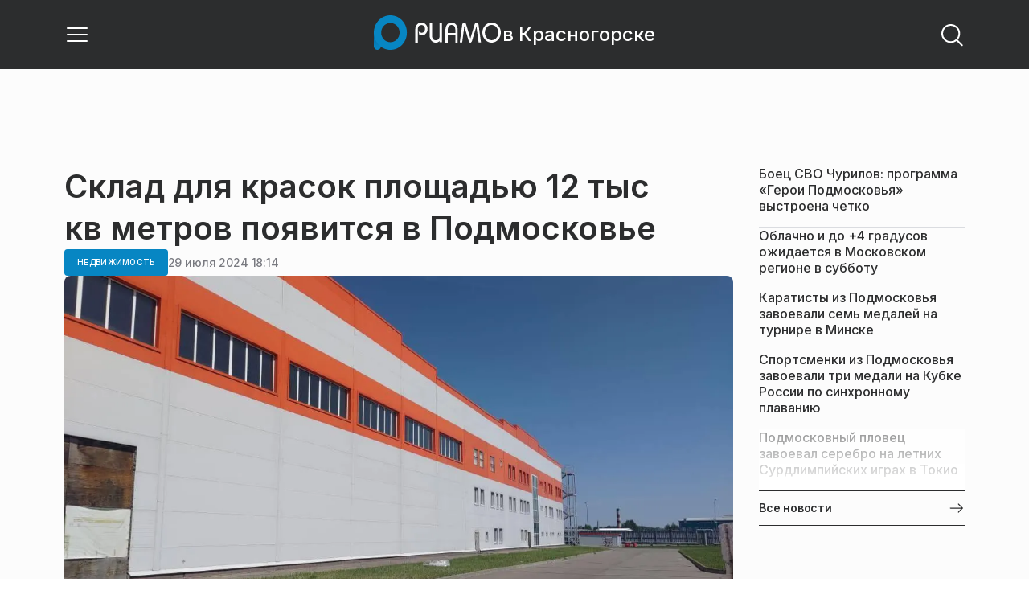

--- FILE ---
content_type: text/html; charset=utf-8
request_url: https://krasnogorskriamo.ru/news/nedvizhimost/sklad-dlja-krasok-ploschadju-12-tys-kv-metrov-pojavitsja-v-podmoskove/
body_size: 28302
content:
<!DOCTYPE html><html lang="ru" class="__variable_6a5886"><head><meta charSet="utf-8"/><meta name="viewport" content="width=device-width, initial-scale=1, user-scalable=no"/><link rel="preload" href="https://static.riamo.ru/_next/static/media/21350d82a1f187e9-s.p.woff2" as="font" crossorigin="" type="font/woff2"/><link rel="preload" as="image" imageSrcSet="https://media.riamo.ru/get_resized/df3TYP4-wiEVta1-q7MhwgSk624=/658x370/filters:rs(fill-down):format(webp)/YXJ0aWNsZXMvaW1hZ2UvMjAyNC83L2FydGljbGVzaW1hZ2UyMDI0NzUyNzYyMDAwMzg5MTEwNDExOTItdnB5ejNsby5qcGc.webp 658w, https://media.riamo.ru/get_resized/h5EcTiYrFVfsFy20iVVGupRi01Q=/720x405/filters:rs(fill-down):format(webp)/YXJ0aWNsZXMvaW1hZ2UvMjAyNC83L2FydGljbGVzaW1hZ2UyMDI0NzUyNzYyMDAwMzg5MTEwNDExOTItdnB5ejNsby5qcGc.webp 720w, https://media.riamo.ru/get_resized/pGK9BPURG8nXfa5Gh8ZhK6eaMtY=/1080x607/filters:rs(fill-down):format(webp)/YXJ0aWNsZXMvaW1hZ2UvMjAyNC83L2FydGljbGVzaW1hZ2UyMDI0NzUyNzYyMDAwMzg5MTEwNDExOTItdnB5ejNsby5qcGc.webp 1080w, https://media.riamo.ru/get_resized/GhFOJbga3zMR0Z9w80laYKC7iX8=/1440x810/filters:rs(fill-down):format(webp)/YXJ0aWNsZXMvaW1hZ2UvMjAyNC83L2FydGljbGVzaW1hZ2UyMDI0NzUyNzYyMDAwMzg5MTEwNDExOTItdnB5ejNsby5qcGc.webp 1440w, https://media.riamo.ru/get_resized/i7N_TiD84JgYnSkuaK4_f_5QA8A=/1920x1080/filters:rs(fill-down):format(webp)/YXJ0aWNsZXMvaW1hZ2UvMjAyNC83L2FydGljbGVzaW1hZ2UyMDI0NzUyNzYyMDAwMzg5MTEwNDExOTItdnB5ejNsby5qcGc.webp 1920w" imageSizes="(max-width: 375px) 384w, (max-width: 1280px) 828w, 1080w" fetchPriority="high"/><link rel="stylesheet" href="https://static.riamo.ru/_next/static/css/d0d5d7830224a9d0.css" data-precedence="next"/><link rel="stylesheet" href="https://static.riamo.ru/_next/static/css/b9deb6013e8ef6a8.css" data-precedence="next"/><link rel="stylesheet" href="https://static.riamo.ru/_next/static/css/c92bdbeb4018c0c9.css" data-precedence="next"/><link rel="stylesheet" href="https://static.riamo.ru/_next/static/css/8344d6f978701cf4.css" data-precedence="next"/><link rel="stylesheet" href="https://static.riamo.ru/_next/static/css/bdb44b41c8e9d99d.css" data-precedence="next"/><link rel="stylesheet" href="https://static.riamo.ru/_next/static/css/f0704ed91d54424e.css" data-precedence="next"/><link rel="stylesheet" href="https://static.riamo.ru/_next/static/css/aa7aecdbe932f12c.css" data-precedence="next"/><link rel="stylesheet" href="https://static.riamo.ru/_next/static/css/a9d1020506ae1f40.css" data-precedence="next"/><link rel="stylesheet" href="https://static.riamo.ru/_next/static/css/fa30d6ec5172a74d.css" data-precedence="next"/><link rel="stylesheet" href="https://static.riamo.ru/_next/static/css/1db9d498fb98fcc9.css" data-precedence="next"/><link rel="stylesheet" href="https://static.riamo.ru/_next/static/css/c8f8780f65fbf8ac.css" data-precedence="next"/><link rel="stylesheet" href="https://static.riamo.ru/_next/static/css/c8c639ebf7ad977a.css" data-precedence="next"/><link rel="stylesheet" href="https://static.riamo.ru/_next/static/css/ce7d264bb7f61b9d.css" data-precedence="next"/><link rel="stylesheet" href="https://static.riamo.ru/_next/static/css/0444a3fe7a4f7b39.css" data-precedence="next"/><link rel="stylesheet" href="https://static.riamo.ru/_next/static/css/74facd11a91e9d14.css" data-precedence="next"/><link rel="stylesheet" href="https://static.riamo.ru/_next/static/css/485e6a5b4ef9b836.css" data-precedence="next"/><link rel="stylesheet" href="https://static.riamo.ru/_next/static/css/d22d21a002026ef8.css" data-precedence="next"/><link rel="stylesheet" href="https://static.riamo.ru/_next/static/css/1988c1a80a788db8.css" data-precedence="next"/><link rel="stylesheet" href="https://static.riamo.ru/_next/static/css/9a0054657e19407f.css" data-precedence="next"/><link rel="stylesheet" href="https://static.riamo.ru/_next/static/css/414bdd38a59b2516.css" data-precedence="next"/><link rel="stylesheet" href="https://static.riamo.ru/_next/static/css/f0df4ebcd1128974.css" data-precedence="next"/><link rel="stylesheet" href="https://static.riamo.ru/_next/static/css/49c4181bb2897dc0.css" data-precedence="next"/><link rel="stylesheet" href="https://static.riamo.ru/_next/static/css/d0c786164c3a25f4.css" data-precedence="next"/><link rel="stylesheet" href="https://static.riamo.ru/_next/static/css/4356d292663f9258.css" data-precedence="next"/><link rel="stylesheet" href="https://static.riamo.ru/_next/static/css/8a07da2cc642b214.css" data-precedence="next"/><link rel="stylesheet" href="https://static.riamo.ru/_next/static/css/8e61efb71b2f3c14.css" data-precedence="next"/><link rel="stylesheet" href="https://static.riamo.ru/_next/static/css/2c1c7a537fb83638.css" data-precedence="next"/><link rel="stylesheet" href="https://static.riamo.ru/_next/static/css/b8a9f195c79539b4.css" data-precedence="next"/><link rel="stylesheet" href="https://static.riamo.ru/_next/static/css/4ca6d0269aad997b.css" data-precedence="next"/><link rel="stylesheet" href="https://static.riamo.ru/_next/static/css/09d64aaabd3fd446.css" data-precedence="next"/><link rel="stylesheet" href="https://static.riamo.ru/_next/static/css/b3fb9bb9e27d7cec.css" data-precedence="next"/><link rel="stylesheet" href="https://static.riamo.ru/_next/static/css/b1e9a8f776a96631.css" data-precedence="next"/><link rel="stylesheet" href="https://static.riamo.ru/_next/static/css/db89750d177d38ec.css" data-precedence="next"/><link rel="stylesheet" href="https://static.riamo.ru/_next/static/css/cc5909fa063b34d9.css" as="style" data-precedence="dynamic"/><link rel="stylesheet" href="https://static.riamo.ru/_next/static/css/9ee6813d1eed3dcc.css" as="style" data-precedence="dynamic"/><link rel="stylesheet" href="https://static.riamo.ru/_next/static/css/ace73261ae5e8778.css" as="style" data-precedence="dynamic"/><link rel="stylesheet" href="https://static.riamo.ru/_next/static/css/54dda248ae0c2cd8.css" as="style" data-precedence="dynamic"/><link rel="stylesheet" href="https://static.riamo.ru/_next/static/css/305b62ececd13078.css" as="style" data-precedence="dynamic"/><link rel="stylesheet" href="https://static.riamo.ru/_next/static/css/53314ec9547aab1d.css" as="style" data-precedence="dynamic"/><link rel="stylesheet" href="https://static.riamo.ru/_next/static/css/f14bc97290792b7f.css" as="style" data-precedence="dynamic"/><link rel="stylesheet" href="https://static.riamo.ru/_next/static/css/a77ca4da5e625f4a.css" as="style" data-precedence="dynamic"/><link rel="stylesheet" href="https://static.riamo.ru/_next/static/css/cc317288d4956294.css" as="style" data-precedence="dynamic"/><link rel="stylesheet" href="https://static.riamo.ru/_next/static/css/849b48416e6464ec.css" as="style" data-precedence="dynamic"/><link rel="preload" as="script" fetchPriority="low" href="https://static.riamo.ru/_next/static/chunks/webpack-b2684f2d7490bd9f.js"/><script src="https://static.riamo.ru/_next/static/chunks/aeadbc61-deba8d13c0bd7934.js" async=""></script><script src="https://static.riamo.ru/_next/static/chunks/7830-c09451bf558c4bde.js" async=""></script><script src="https://static.riamo.ru/_next/static/chunks/main-app-bdfe088073149dfb.js" async=""></script><script src="https://static.riamo.ru/_next/static/chunks/5864-f32dc27901685ff8.js" async=""></script><script src="https://static.riamo.ru/_next/static/chunks/440-9493faee2997b465.js" async=""></script><script src="https://static.riamo.ru/_next/static/chunks/7377-716acb79f5856018.js" async=""></script><script src="https://static.riamo.ru/_next/static/chunks/4271-6ba5056cdd84c1fa.js" async=""></script><script src="https://static.riamo.ru/_next/static/chunks/app/%5Bdomain%5D/(root)/(withBreadcrumbs)/layout-db7a1963b1358442.js" async=""></script><script src="https://static.riamo.ru/_next/static/chunks/9656-bfc430fe8717edf0.js" async=""></script><script src="https://static.riamo.ru/_next/static/chunks/8334-d43a4a93a608e3bb.js" async=""></script><script src="https://static.riamo.ru/_next/static/chunks/1287-796899cfa278a072.js" async=""></script><script src="https://static.riamo.ru/_next/static/chunks/app/%5Bdomain%5D/(root)/(withBreadcrumbs)/(withLastNews)/(withReader)/layout-630a9e2100cbcee1.js" async=""></script><script src="https://static.riamo.ru/_next/static/chunks/7609-681abd11c5849dcb.js" async=""></script><script src="https://static.riamo.ru/_next/static/chunks/app/layout-1191ed8d0a7b4534.js" async=""></script><script src="https://static.riamo.ru/_next/static/chunks/8860-b922d9f4275453fc.js" async=""></script><script src="https://static.riamo.ru/_next/static/chunks/7306-e7f0447f1b3df991.js" async=""></script><script src="https://static.riamo.ru/_next/static/chunks/app/error-7908762c04d4e6d5.js" async=""></script><script src="https://static.riamo.ru/_next/static/chunks/5659-a3b2797fd55032a8.js" async=""></script><script src="https://static.riamo.ru/_next/static/chunks/app/%5Bdomain%5D/(root)/(withBreadcrumbs)/(withLastNews)/@lastnews/default-8e27e50a6d812a0e.js" async=""></script><script src="https://static.riamo.ru/_next/static/chunks/8344-0130b78faef9e958.js" async=""></script><script src="https://static.riamo.ru/_next/static/chunks/2098-2d79e25f38df4474.js" async=""></script><script src="https://static.riamo.ru/_next/static/chunks/app/%5Bdomain%5D/(root)/layout-5ff8710a7562e227.js" async=""></script><script src="https://static.riamo.ru/_next/static/chunks/app/%5Bdomain%5D/(root)/error-f050036b4044ee0a.js" async=""></script><script src="https://static.riamo.ru/_next/static/chunks/app/%5Bdomain%5D/(root)/not-found-4d0773a04cdd068d.js" async=""></script><script src="https://static.riamo.ru/_next/static/chunks/4779-295d7f81513e0619.js" async=""></script><script src="https://static.riamo.ru/_next/static/chunks/8022-2c3ec7652922e823.js" async=""></script><script src="https://static.riamo.ru/_next/static/chunks/1261-b86eb871b8b94800.js" async=""></script><script src="https://static.riamo.ru/_next/static/chunks/6810-9f8c39c48b878463.js" async=""></script><script src="https://static.riamo.ru/_next/static/chunks/8440-6930499c219ebe65.js" async=""></script><script src="https://static.riamo.ru/_next/static/chunks/9462-da249b68ecc0bc27.js" async=""></script><script src="https://static.riamo.ru/_next/static/chunks/6077-47aaefeaaf87f86a.js" async=""></script><script src="https://static.riamo.ru/_next/static/chunks/4262-a118915a793f4fdc.js" async=""></script><script src="https://static.riamo.ru/_next/static/chunks/app/%5Bdomain%5D/(root)/page-a5601635a688e384.js" async=""></script><script src="https://static.riamo.ru/_next/static/chunks/1456-a7d88ca0c7041e71.js" async=""></script><script src="https://static.riamo.ru/_next/static/chunks/4845-8a40c49c24d9d93a.js" async=""></script><script src="https://static.riamo.ru/_next/static/chunks/6059-4bb31811ca778af6.js" async=""></script><script src="https://static.riamo.ru/_next/static/chunks/7588-95e1d6c629bb7be9.js" async=""></script><script src="https://static.riamo.ru/_next/static/chunks/1091-6c423532fb1ddb92.js" async=""></script><script src="https://static.riamo.ru/_next/static/chunks/app/%5Bdomain%5D/(root)/(withBreadcrumbs)/(withLastNews)/(withReader)/news/%5Bcategory%5D/%5Bslug%5D/page-e18bc870ad4b052f.js" async=""></script><link rel="preload" href="https://cdn.ampproject.org/v0/amp-analytics-0.1.js" as="script"/><link rel="preload" href="https://yandex.ru/ads/system/adsdk.js" as="script"/><title>Склад для красок площадью 12 тыс кв метров появится в Подмосковье | РИАМО в Красногорске</title><meta name="description" content="Главгосстройнадзор Подмосковья проверил ход строительства производственно-складского комплекса в Павловском Посаде. Вдоль Мишутинского шоссе здесь возводят комплекс со складом расходных материалов, площадь которого составит почти 12 тыс. квадратных метров, сообщает пресс-служба ведомства."/><meta name="robots" content="noindex, nofollow"/><link rel="canonical" href="https://krasnogorskriamo.ru/news/nedvizhimost/sklad-dlja-krasok-ploschadju-12-tys-kv-metrov-pojavitsja-v-podmoskove/"/><meta property="og:title" content="Склад для красок площадью 12 тыс кв метров появится в Подмосковье"/><meta property="og:description" content="Главгосстройнадзор Подмосковья проверил ход строительства производственно-складского комплекса в Павловском Посаде. Вдоль Мишутинского шоссе здесь возводят комплекс со складом расходных материалов, площадь которого составит почти 12 тыс. квадратных метров, сообщает пресс-служба ведомства."/><meta property="og:url" content="https://krasnogorskriamo.ru/news/nedvizhimost/sklad-dlja-krasok-ploschadju-12-tys-kv-metrov-pojavitsja-v-podmoskove/"/><meta property="og:site_name" content="РИАМО в Красногорске"/><meta property="og:locale" content="ru_RU"/><meta property="og:image" content="https://media.riamo.ru/get_resized/fuzFHXRpKNjv3TT65QgWk0_x_OI=/1200x630/filters:rs(fill-down):format(jpg)/YXJ0aWNsZXMvaW1hZ2UvMjAyNC83L2FydGljbGVzaW1hZ2UyMDI0NzUyNzYyMDAwMzg5MTEwNDExOTItdnB5ejNsby5qcGc.jpg"/><meta property="og:image:alt" content="Склад для красок площадью 12 тыс кв метров появится в Подмосковье"/><meta property="og:type" content="article"/><meta property="article:published_time" content="2024-07-29T18:14"/><meta property="article:section" content="Недвижимость"/><meta property="article:tag" content="Подмосковье"/><meta property="article:tag" content="Компании"/><meta property="article:tag" content="Работа"/><meta property="article:tag" content="Строительство"/><meta property="article:tag" content="Комплексы"/><meta property="article:tag" content="Склады"/><meta name="twitter:card" content="summary_large_image"/><meta name="twitter:title" content="Склад для красок площадью 12 тыс кв метров появится в Подмосковье"/><meta name="twitter:description" content="Главгосстройнадзор Подмосковья проверил ход строительства производственно-складского комплекса в Павловском Посаде. Вдоль Мишутинского шоссе здесь возводят комплекс со складом расходных материалов, площадь которого составит почти 12 тыс. квадратных метров, сообщает пресс-служба ведомства."/><meta name="twitter:image" content="https://media.riamo.ru/get_resized/fuzFHXRpKNjv3TT65QgWk0_x_OI=/1200x630/filters:rs(fill-down):format(jpg)/YXJ0aWNsZXMvaW1hZ2UvMjAyNC83L2FydGljbGVzaW1hZ2UyMDI0NzUyNzYyMDAwMzg5MTEwNDExOTItdnB5ejNsby5qcGc.jpg"/><meta name="twitter:image:alt" content="Склад для красок площадью 12 тыс кв метров появится в Подмосковье"/><link rel="icon" href="/favicon.ico" type="image/x-icon" sizes="16x16"/><meta name="next-size-adjust"/><script src="https://static.riamo.ru/_next/static/chunks/polyfills-42372ed130431b0a.js" noModule=""></script></head><body><script>(self.__next_s=self.__next_s||[]).push([0,{"type":"text/javascript","children":"\n   (function(m,e,t,r,i,k,a){m[i]=m[i]||function(){(m[i].a=m[i].a||[]).push(arguments)};\n   m[i].l=1*new Date();\n   for (var j = 0; j < document.scripts.length; j++) {if (document.scripts[j].src === r) { return; }}\n   k=e.createElement(t),a=e.getElementsByTagName(t)[0],k.async=1,k.src=r,a.parentNode.insertBefore(k,a)})\n   (window, document, \"script\", \"https://mc.yandex.ru/metrika/tag.js\", \"ym\");\n\n   ym(47256147, \"init\", {\n        clickmap:true,\n        trackLinks:true,\n        accurateTrackBounce:true,\n        webvisor:true\n   });\n","id":"HeadScript_21_1"}])</script><noscript><div><img alt='' src='https://mc.yandex.ru/watch/47256147' style='position:absolute; left:-9999px;'></div></noscript><script>(self.__next_s=self.__next_s||[]).push([0,{"type":"text/javascript","children":"\r\nvar _tmr = window._tmr || (window._tmr = []);\r\n_tmr.push({id: \"2952558\", type: \"pageView\", start: (new Date()).getTime()});\r\n(function (d, w, id) {\r\n  if (d.getElementById(id)) return;\r\n  var ts = d.createElement(\"script\"); ts.type = \"text/javascript\"; ts.async = true; ts.id = id;\r\n  ts.src = (d.location.protocol == \"https:\" ? \"https:\" : \"http:\") + \"//top-fwz1.mail.ru/js/code.js\";\r\n  var f = function () {var s = d.getElementsByTagName(\"script\")[0]; s.parentNode.insertBefore(ts, s);};\r\n  if (w.opera == \"[object Opera]\") { d.addEventListener(\"DOMContentLoaded\", f, false); } else { f(); }\r\n})(document, window, \"topmailru-code\");\r\n","id":"mail-riamo-krasnogorsk"}])</script><noscript><div>
<img alt='' src='//top-fwz1.mail.ru/counter?id=2952558;js=na' style='border:0;position:absolute;left:-9999px;'>
</div></noscript><script>(self.__next_s=self.__next_s||[]).push([0,{"children":"\nnew Image().src = \"https://counter.yadro.ru/hit?r\"+\nescape(document.referrer)+((typeof(screen)==\"undefined\")?\"\":\n\";s\"+screen.width+\"*\"+screen.height+\"*\"+(screen.colorDepth?\nscreen.colorDepth:screen.pixelDepth))+\";u\"+escape(document.URL)+\n\";h\"+escape(document.title.substring(0,150))+\n\";\"+Math.random();","id":"HeadScript_116_1"}])</script><script>(self.__next_s=self.__next_s||[]).push(["https://cdn.ampproject.org/v0/amp-analytics-0.1.js",{"async":true,"custom-element":"amp-analytics","id":"HeadScript_116_2"}])</script><amp-analytics id="analytics_liveinternet"><script>(self.__next_s=self.__next_s||[]).push([0,{"type":"application/json","children":"{\n \"requests\": {\n   \"pageview\": \"https://counter.yadro.ru/hit?u${ampdocUrl};r${documentReferrer};s${screenWidth}*${screenHeight}*32;h${title};${random}\"\n },\n \"triggers\": {\n  \"track pageview\": {\n   \"on\": \"visible\",\n   \"request\": \"pageview\"\n  }\n }\n}","id":"HeadScript_116_3"}])</script></amp-analytics><script>(self.__next_s=self.__next_s||[]).push(["https://yandex.ru/ads/system/adsdk.js",{}])</script><div class="_1vyk8ks3"><div class="_1vyk8ks8 _1vyk8ks6"></div><!--$--><header class="_1fvof7f7 _1fvof7f1" id="header_sticky"><div class="_1fvof7f2"><button type="button" class="_1wm689p4 _1wm689p3 _1wm689pf _1wm689pd _1wm689pa "><svg width="1em" height="1em" viewBox="0 0 24 24" fill="none" xmlns="http://www.w3.org/2000/svg"><path fill-rule="evenodd" clip-rule="evenodd" d="M2.25 6A.75.75 0 0 1 3 5.25h18a.75.75 0 0 1 0 1.5H3A.75.75 0 0 1 2.25 6ZM2.25 12a.75.75 0 0 1 .75-.75h18a.75.75 0 0 1 0 1.5H3a.75.75 0 0 1-.75-.75ZM2.25 18a.75.75 0 0 1 .75-.75h18a.75.75 0 0 1 0 1.5H3a.75.75 0 0 1-.75-.75Z" fill="currentColor"></path></svg></button><div class="_1fvof7f6"><div class="_1fvof7f8"><a class="xtn0kl0" href="/"><div class="_1j9v8300"><div class="_1j9v8303"><svg xmlns="http://www.w3.org/2000/svg" width="100%" height="100%" viewBox="0 0 163 45" fill="none"><path fill="url(#a)" d="M4.49 44C2.012 44 0 41.888 0 39.286V21.993c0-2.602 2.012-4.714 4.49-4.714 2.485 0 4.49 2.112 4.49 4.714v17.293C8.98 41.888 6.968 44 4.49 44Z"></path><path fill="#0786C3" d="M20.953 0C9.378 0 0 9.847 0 22s9.378 22 20.953 22 20.953-9.847 20.953-22S32.521 0 20.953 0Zm0 34.24c-6.44 0-11.657-5.479-11.657-12.24S14.513 9.76 20.953 9.76 32.611 15.24 32.611 22c0 6.762-5.218 12.24-11.658 12.24Z"></path><path fill="#FCFCFC" d="M52.508 19.579c0-1.564.073-2.78.2-3.669.127-.888.455-1.776.964-2.664 1.491-2.703 3.71-4.035 6.693-4.035 2.145 0 3.982.791 5.492 2.394 1.528 1.583 2.273 3.514 2.273 5.773 0 2.085-.636 3.957-1.927 5.58-1.274 1.621-2.82 2.432-4.62 2.432-.891 0-1.691-.077-2.364-.27a4.985 4.985 0 0 1-1.837-.888l-.564-4.016a4.73 4.73 0 0 0 1.692 1.428c.709.367 1.436.56 2.182.56 1.182 0 2.182-.482 2.983-1.428.8-.946 1.218-2.105 1.218-3.476 0-1.37-.455-2.529-1.346-3.494-.891-.965-1.982-1.429-3.273-1.429-1.4 0-2.528.502-3.365 1.525-.837 1.004-1.255 2.395-1.255 4.17v16.72h-3.146V19.58ZM73.73 25.227c0 4.345 1.594 6.526 4.815 6.526 1.455 0 2.65-.54 3.568-1.622.832-.988 1.247-2.126 1.247-3.43V10.142h2.996v24.22H83.36v-1.957c-.364.745-1.004 1.324-1.957 1.752a6.898 6.898 0 0 1-2.858.634c-2.338 0-4.226-.839-5.663-2.517-1.438-1.678-2.148-3.99-2.148-6.899V10.125h2.996v15.102ZM103.336 34.792v-9.107h-9.64v9.107h-3V19.014c0-3.055.71-5.452 2.15-7.193 1.44-1.74 3.33-2.61 5.67-2.61 2.341 0 4.213.87 5.652 2.61 1.44 1.74 2.15 4.138 2.15 7.193v15.778h-2.999.017Zm-4.82-22.468c-1.543 0-2.74.56-3.572 1.702-.832 1.14-1.248 2.823-1.248 5.066v3.422h9.64v-3.422c0-4.506-1.612-6.768-4.82-6.768ZM108.941 34.466l3.05-22.204c.276-2.034 1.103-3.051 2.518-3.051 1.231 0 2.095.825 2.555 2.495l5.329 17.77 5.311-17.77c.46-1.67 1.324-2.495 2.555-2.495 1.415 0 2.242 1.017 2.518 3.051l3.051 22.204h-3.051l-2.72-20.534-5.477 18.327c-.533 1.689-1.268 2.533-2.187 2.533-.533 0-.955-.192-1.305-.595-.33-.383-.643-1.036-.918-1.938l-5.477-18.327-2.683 20.534h-3.088.019ZM137.563 21.983c0-3.445 1.172-6.434 3.498-8.965 2.325-2.55 5.077-3.807 8.237-3.807s5.983 1.256 8.273 3.769c2.29 2.512 3.426 5.52 3.426 9.003 0 3.483-1.136 6.452-3.426 9.003-2.29 2.55-5.042 3.806-8.273 3.806s-5.912-1.256-8.237-3.787c-2.326-2.513-3.498-5.54-3.498-9.041v.019Zm3.143-.038c0 2.588.834 4.853 2.521 6.795 1.668 1.941 3.692 2.912 6.071 2.912 2.379 0 4.385-.971 6.054-2.912 1.668-1.942 2.503-4.207 2.503-6.795 0-2.59-.835-4.816-2.503-6.758-1.669-1.94-3.675-2.912-6.054-2.912-2.379 0-4.367.971-6.054 2.893-1.686 1.923-2.538 4.188-2.538 6.796v-.02Z"></path><defs><linearGradient id="a" x1="20.953" x2="20.953" y1="44" y2="-0.012" gradientUnits="userSpaceOnUse"><stop stop-color="#0786C3"></stop><stop offset="0.12" stop-color="#0681BD"></stop><stop offset="0.29" stop-color="#0674AC"></stop><stop offset="0.47" stop-color="#045F91"></stop><stop offset="0.67" stop-color="#03426B"></stop><stop offset="0.88" stop-color="#011D3B"></stop><stop offset="1" stop-color="#00051D"></stop></linearGradient><linearGradient id="b" x1="20.9187" y1="35" x2="20.9187" y2="-0.00944243" gradientUnits="userSpaceOnUse"><stop stop-color="#7E7E7E"></stop><stop offset="1" stop-color="#00051D"></stop></linearGradient></defs></svg></div><span class="_1j9v8301">в Красногорске</span></div></a></div></div><div class="_12u3f1e0"><button type="button" class="_1wm689p4 _1wm689p3 _1wm689pf _1wm689pd _1wm689pa "><svg width="1em" height="1em" viewBox="0 0 24 24" fill="none" xmlns="http://www.w3.org/2000/svg"><path fill-rule="evenodd" clip-rule="evenodd" d="M11 3.75a7.25 7.25 0 1 0 0 14.5 7.25 7.25 0 0 0 0-14.5ZM2.25 11a8.75 8.75 0 1 1 17.5 0 8.75 8.75 0 0 1-17.5 0Z" fill="currentColor"></path><path fill-rule="evenodd" clip-rule="evenodd" d="M15.97 16.428a.75.75 0 0 1 1.06 0l5 5a.75.75 0 1 1-1.06 1.06l-5-5a.75.75 0 0 1 0-1.06Z" fill="currentColor"></path></svg></button></div></div></header><!--/$--><div class="_1vyk8ks9"></div><main class="_1vyk8ksb _1vyk8ksa _1vyk8ks5"> <!-- --><div class="_3gsgzd0"><div class="apdk2q0"></div></div><div class="e7p3b82 e7p3b80"><div class="e7p3b81"><script type="application/ld+json">{"@context":"https://schema.org","@graph":[{"@type":"NewsArticle","@id":"https://krasnogorskriamo.ru/news/nedvizhimost/sklad-dlja-krasok-ploschadju-12-tys-kv-metrov-pojavitsja-v-podmoskove/#article","url":"https://krasnogorskriamo.ru/news/nedvizhimost/sklad-dlja-krasok-ploschadju-12-tys-kv-metrov-pojavitsja-v-podmoskove/","author":[],"headline":"Склад для красок площадью 12 тыс кв метров появится в Подмосковье","description":"Главгосстройнадзор Подмосковья проверил ход строительства производственно-складского комплекса в Павловском Посаде. Вдоль Мишутинского шоссе здесь возводят комплекс со складом расходных материалов, площадь которого составит почти 12 тыс. квадратных метров, сообщает пресс-служба ведомства.","genre":"Новости","articleSection":"Недвижимость","datePublished":"2024-07-29T18:14+0300","dateModified":"null+0300","publisher":{"@id":"https://krasnogorskriamo.ru#organization","@type":"Organization","name":"РИАМО","legalName":"Портал Региональное информационное агентство Московской области","slogan":"RIAMO.RU – новости и истории в новом формате! Следи за жизнью Московского региона вместе с нами!","email":"info@riamo.ru","sameAs":["https://ru.wikipedia.org/wiki/%D0%A0%D0%B5%D0%B3%D0%B8%D0%BE%D0%BD%D0%B0%D0%BB%D1%8C%D0%BD%D0%BE%D0%B5_%D0%B8%D0%BD%D1%84%D0%BE%D1%80%D0%BC%D0%B0%D1%86%D0%B8%D0%BE%D0%BD%D0%BD%D0%BE%D0%B5_%D0%B0%D0%B3%D0%B5%D0%BD%D1%82%D1%81%D1%82%D0%B2%D0%BE_%D0%9C%D0%BE%D1%81%D0%BA%D0%BE%D0%B2%D1%81%D0%BA%D0%BE%D0%B9_%D0%BE%D0%B1%D0%BB%D0%B0%D1%81%D1%82%D0%B8","https://dzen.ru/riamo?favid=254074801","https://ok.ru/riamo","https://t.me/riamo_ru","https://vk.com/riamo_ru"],"address":{"@type":"PostalAddress","addressCountry":"Россия","addressLocality":"Москва","addressRegion":"Москва","postalCode":"123007","streetAddress":"5-я Магистральная ул., дом 3, стр.1"},"logo":{"@type":"ImageObject","@id":"https://krasnogorskriamo.ru/logo.png/#imageobject","url":"https://krasnogorskriamo.ru/logo.png/","width":148,"height":60},"image":{"@type":"ImageObject","@id":"https://krasnogorskriamo.ru/logo.png#imageobject"}},"inLanguage":"ru-RU","isAccessibleForFree":"TRUE","isFamilyFriendly":"TRUE","image":{"@type":"ImageObject","@id":"https://media.riamo.ru/get_resized/i7N_TiD84JgYnSkuaK4_f_5QA8A=/1920x1080/filters:rs(fill-down):format(webp)/YXJ0aWNsZXMvaW1hZ2UvMjAyNC83L2FydGljbGVzaW1hZ2UyMDI0NzUyNzYyMDAwMzg5MTEwNDExOTItdnB5ejNsby5qcGc.webp#primaryimage","url":"https://media.riamo.ru/get_resized/i7N_TiD84JgYnSkuaK4_f_5QA8A=/1920x1080/filters:rs(fill-down):format(webp)/YXJ0aWNsZXMvaW1hZ2UvMjAyNC83L2FydGljbGVzaW1hZ2UyMDI0NzUyNzYyMDAwMzg5MTEwNDExOTItdnB5ejNsby5qcGc.webp","width":"1920px","height":"1080px"},"mainEntityOfPage":{"@type":"WebPage","@id":"https://krasnogorskriamo.ru/news/nedvizhimost/sklad-dlja-krasok-ploschadju-12-tys-kv-metrov-pojavitsja-v-podmoskove/#webpage","url":"https://krasnogorskriamo.ru/news/nedvizhimost/sklad-dlja-krasok-ploschadju-12-tys-kv-metrov-pojavitsja-v-podmoskove/","name":"Склад для красок площадью 12 тыс кв метров появится в Подмосковье","publisher":{"@id":"https://krasnogorskriamo.ru#organization"},"inLanguage":"ru-RU","datePublished":"2024-07-29T18:14+0300","dateModified":"null+0300","description":"Главгосстройнадзор Подмосковья проверил ход строительства производственно-складского комплекса в Павловском Посаде. Вдоль Мишутинского шоссе здесь возводят комплекс со складом расходных материалов, площадь которого составит почти 12 тыс. квадратных метров, сообщает пресс-служба ведомства."}},{"@type":"BreadcrumbList","itemListElement":[{"@type":"ListItem","position":1,"name":"«РИАМО»","item":{"@type":"WebPage","@id":"https://krasnogorskriamo.ru/#webpage","url":"https://krasnogorskriamo.ru/"}},{"@type":"ListItem","position":2,"name":"Недвижимость","item":{"@type":"WebPage","@id":"https://krasnogorskriamo.ru/category/nedvizhimost/#webpage","url":"https://krasnogorskriamo.ru/category/nedvizhimost/"}},{"@type":"ListItem","position":3,"name":"Склад для красок площадью 12 тыс кв метров появится в Подмосковье","item":{"@type":"WebPage","@id":"https://krasnogorskriamo.ru/news/nedvizhimost/sklad-dlja-krasok-ploschadju-12-tys-kv-metrov-pojavitsja-v-podmoskove/#webpage","url":"https://krasnogorskriamo.ru/news/nedvizhimost/sklad-dlja-krasok-ploschadju-12-tys-kv-metrov-pojavitsja-v-podmoskove"}}]}]}</script><div class="_12mv6bx1 _12mv6bx0 _12mv6bxf"><article class="ozbl3x0 _12mv6bx1 _12mv6bx0 _12mv6bx9"><header class="_12mv6bx1 _12mv6bx0 _12mv6bx7"><div class="_12mv6bx1 _12mv6bx0 _12mv6bx5"><h1 class="p2xvm0 xtn0kl1 xtn0kl0 xtn0kl1p">Склад для красок площадью 12 тыс кв метров появится в Подмосковье</h1></div><div class="_196stya1 _196stya0 _196styae _196stya7 _196stya2"><a class="_1maqkdn1 _1maqkdn0 _1maqkdnm _1maqkdn5 _1maqkdnb _1maqkdn8 _1maqkdn2" href="/category/nedvizhimost/"><span class="xtn0kl1 xtn0kl0 xtn0klu xtn0kl1l xtn0kl1h xtn0kl1q">Недвижимость</span></a><div class="_196stya1 _196stya0 _196styae"><time class="_195idab1 _195idab0 xtn0kl0 _195idab2" dateTime="2024-07-29T18:14+0300">29 июля 2024 18:14</time></div></div><div class="_1d9isd60"><div class="  wp347i4 wp347i3 wp347i5 wp347i9 wp347ie"><img id="595998" source_text="Главгосстройнадзор МО" alt="" fetchPriority="high" width="1920" height="1080" decoding="sync" data-nimg="1" class="wp347ii" style="color:transparent" sizes="(max-width: 375px) 384w, (max-width: 1280px) 828w, 1080w" srcSet="https://media.riamo.ru/get_resized/df3TYP4-wiEVta1-q7MhwgSk624=/658x370/filters:rs(fill-down):format(webp)/YXJ0aWNsZXMvaW1hZ2UvMjAyNC83L2FydGljbGVzaW1hZ2UyMDI0NzUyNzYyMDAwMzg5MTEwNDExOTItdnB5ejNsby5qcGc.webp 658w, https://media.riamo.ru/get_resized/h5EcTiYrFVfsFy20iVVGupRi01Q=/720x405/filters:rs(fill-down):format(webp)/YXJ0aWNsZXMvaW1hZ2UvMjAyNC83L2FydGljbGVzaW1hZ2UyMDI0NzUyNzYyMDAwMzg5MTEwNDExOTItdnB5ejNsby5qcGc.webp 720w, https://media.riamo.ru/get_resized/pGK9BPURG8nXfa5Gh8ZhK6eaMtY=/1080x607/filters:rs(fill-down):format(webp)/YXJ0aWNsZXMvaW1hZ2UvMjAyNC83L2FydGljbGVzaW1hZ2UyMDI0NzUyNzYyMDAwMzg5MTEwNDExOTItdnB5ejNsby5qcGc.webp 1080w, https://media.riamo.ru/get_resized/GhFOJbga3zMR0Z9w80laYKC7iX8=/1440x810/filters:rs(fill-down):format(webp)/YXJ0aWNsZXMvaW1hZ2UvMjAyNC83L2FydGljbGVzaW1hZ2UyMDI0NzUyNzYyMDAwMzg5MTEwNDExOTItdnB5ejNsby5qcGc.webp 1440w, https://media.riamo.ru/get_resized/i7N_TiD84JgYnSkuaK4_f_5QA8A=/1920x1080/filters:rs(fill-down):format(webp)/YXJ0aWNsZXMvaW1hZ2UvMjAyNC83L2FydGljbGVzaW1hZ2UyMDI0NzUyNzYyMDAwMzg5MTEwNDExOTItdnB5ejNsby5qcGc.webp 1920w" src="https://media.riamo.ru/get_resized/i7N_TiD84JgYnSkuaK4_f_5QA8A=/1920x1080/filters:rs(fill-down):format(webp)/YXJ0aWNsZXMvaW1hZ2UvMjAyNC83L2FydGljbGVzaW1hZ2UyMDI0NzUyNzYyMDAwMzg5MTEwNDExOTItdnB5ejNsby5qcGc.webp"/></div><p class="_13c6ugz1 _13c6ugz0 _13c6ugz2"><span>Фото - © <!-- -->Главгосстройнадзор МО</span></p></div><!--$!--><template data-dgst="BAILOUT_TO_CLIENT_SIDE_RENDERING"></template><div></div><!--/$--></header><div class="_1wn770t0"><p class="dcuz920 xtn0kl0">Главгосстройнадзор Подмосковья проверил ход строительства производственно-складского комплекса в Павловском Посаде. Вдоль Мишутинского шоссе здесь возводят комплекс со складом расходных материалов, площадь которого составит почти 12 тыс. квадратных метров, сообщает пресс-служба ведомства.</p></div><div class="_1f4iik30"><p class="dcuz920 xtn0kl0">В одноэтажном здании будут складировать сырье для производства красок под брендом SYMPHONY (Симфония) производителя «Финкраска М». Речь идет о лакокрасочных материалах как для бытового применения, так и для профессиональных целей: для деревянных поверхностей, каменных стен и фасадов, антисептиках для дерева, алкидных материалах для наружных и внутренних работ.</p><p class="dcuz920 xtn0kl0">Возводить склад начали еще в 2011 году, но позднее строительство было приостановлено. Возобновили работы в 2020 году. Инспекторы Главгосстройнадзора зафиксировали 63% общей стройготовности объекта. По проекту, завершат строительство в конце 2025 года.</p><p class="dcuz920 xtn0kl0">Компания «Финкраска М» — один из 24 производителей красок в Подмосковье. Продукция компании поставляется в 250 торговых точек на территории РФ.</p><p class="dcuz920 xtn0kl0">Ранее губернатор Московской области Андрей Воробьев заявил, что в сложившейся в России экономической ситуации правительство Подмосковья старается найти индивидуальный подход к каждому предпринимателю, работающему на территории региона.</p><p class="dcuz920 xtn0kl0">«В отечественной экономике изменилось многое — одни ушли с российского рынка навсегда, другие продали бизнес партнерам. Все это заставляет нас искать новые решения и способы поддержать предпринимателей — как бывалых, так и тех, кто только начинает», — сказал Воробьев.</p></div><footer class="_12mv6bx1 _12mv6bx0 _12mv6bx4"><div class="_196stya1 _196stya0 _196styad _196stya6 _196styak _196stya2"><div class="_9ov2r52"></div><!--$!--><template data-dgst="BAILOUT_TO_CLIENT_SIDE_RENDERING"></template><!--/$--></div><div class="_196stya1 _196stya0 _196styab _196stya2"><a class=" y3bloy1 y3bloy0 y3bloy2 y3bloy6 " href="/tag/podmoskove/">Подмосковье</a><a class=" y3bloy1 y3bloy0 y3bloy2 y3bloy6 " href="/tag/kompanii/">Компании</a><a class=" y3bloy1 y3bloy0 y3bloy2 y3bloy6 " href="/tag/rabota/">Работа</a><a class=" y3bloy1 y3bloy0 y3bloy2 y3bloy6 " href="/tag/stroitelstvo/">Строительство</a><a class=" y3bloy1 y3bloy0 y3bloy2 y3bloy6 " href="/tag/kompleksy/">Комплексы</a><button class=" y3bloy1 y3bloy0 y3bloy2 y3bloy5 ">+ 1 тегов</button><a class="_1mkxncm1 y3bloy1 y3bloy0 y3bloy2 y3bloy6 " href="/tag/sklady/">Склады</a></div><div class="cwcqc50 _196stya1 _196stya0 _196styah _196stya2 _196stya7"><p class="cwcqc51 xtn0kl1 xtn0kl0 xtn0klc xtn0kl3">Как вам материал?</p><div class="_14jujry0"><button class="_14jujry1"><p class="xtn0kl1 xtn0kl0 xtn0klx xtn0klc">0</p>👎</button><button class="_14jujry1"><p class="xtn0kl1 xtn0kl0 xtn0klx xtn0klc">0</p>👍 </button><button class="_14jujry1"><p class="xtn0kl1 xtn0kl0 xtn0klx xtn0klc">0</p>😄</button><button class="_14jujry1"><p class="xtn0kl1 xtn0kl0 xtn0klx xtn0klc">0</p>🤯</button><button class="_14jujry1"><p class="xtn0kl1 xtn0kl0 xtn0klx xtn0klc">0</p>😢</button><button class="_14jujry1"><p class="xtn0kl1 xtn0kl0 xtn0klx xtn0klc">0</p>😡</button></div></div></footer></article><!--$!--><template data-dgst="BAILOUT_TO_CLIENT_SIDE_RENDERING"></template><div></div><!--/$--></div></div><div class="w7gm4a1 w7gm4a0"><div class="_12mv6bx1 _12mv6bx0 _12mv6bxe"><nav><ul class="_12mv6bx1 _12mv6bx0 _12mv6bx7"><li style="position:relative;height:min-content;padding-bottom:16px;border-bottom:1px #DADCE0 solid;flex-direction:column;justify-content:flex-start;align-items:flex-start;gap:16px;display:inline-flex"><a style="flex-direction:column;justify-content:flex-start;align-items:flex-start;gap:8px;display:flex" href="/news/spetsoperatsija/boets-svo-churilov-programma-geroi-podmoskovja-vystroena-chetko/"><span class="xtn0kl0" style="align-self:stretch;color:#2C2D2E;font-size:16px;font-weight:500;line-height:130%;word-wrap:break-word">Боец СВО Чурилов: программа «Герои Подмосковья» выстроена четко</span></a></li><li style="position:relative;height:min-content;padding-bottom:16px;border-bottom:1px #DADCE0 solid;flex-direction:column;justify-content:flex-start;align-items:flex-start;gap:16px;display:inline-flex"><a style="flex-direction:column;justify-content:flex-start;align-items:flex-start;gap:8px;display:flex" href="/news/obschestvo/oblachno-i-do-4-gradusov-ozhidaetsja-v-moskovskom-regione-v-subbotu/"><span class="xtn0kl0" style="align-self:stretch;color:#2C2D2E;font-size:16px;font-weight:500;line-height:130%;word-wrap:break-word">Облачно и до +4 градусов ожидается в Московском регионе в субботу</span></a></li><li style="position:relative;height:min-content;padding-bottom:16px;border-bottom:1px #DADCE0 solid;flex-direction:column;justify-content:flex-start;align-items:flex-start;gap:16px;display:inline-flex"><a style="flex-direction:column;justify-content:flex-start;align-items:flex-start;gap:8px;display:flex" href="/news/sport/karatisty-iz-podmoskovja-zavoevali-sem-medalej-na-turnire-v-minske/"><span class="xtn0kl0" style="align-self:stretch;color:#2C2D2E;font-size:16px;font-weight:500;line-height:130%;word-wrap:break-word">Каратисты из Подмосковья завоевали семь медалей на турнире в Минске</span></a></li><li style="position:relative;height:min-content;padding-bottom:16px;border-bottom:1px #DADCE0 solid;flex-direction:column;justify-content:flex-start;align-items:flex-start;gap:16px;display:inline-flex"><a style="flex-direction:column;justify-content:flex-start;align-items:flex-start;gap:8px;display:flex" href="/news/sport/sportsmenki-iz-podmoskovja-zavoevali-tri-medali-na-kubke-rossii-po-sinhronnomu-plavaniju/"><span class="xtn0kl0" style="align-self:stretch;color:#2C2D2E;font-size:16px;font-weight:500;line-height:130%;word-wrap:break-word">Спортсменки из Подмосковья завоевали три медали на Кубке России по синхронному плаванию</span></a></li><li style="position:relative;height:min-content;padding-bottom:16px;border-bottom:none;flex-direction:column;justify-content:flex-start;align-items:flex-start;gap:16px;display:inline-flex"><div style="pointer-events:none;position:absolute;width:100%;height:100%;background:linear-gradient(rgba(255, 255, 255, 50%) 0%, rgba(255, 255, 255, 95%) 100%)"></div><a style="flex-direction:column;justify-content:flex-start;align-items:flex-start;gap:8px;display:flex" href="/news/sport/podmoskovnyj-plovets-zavoeval-serebro-na-letnih-surdlimpijskih-igrah-v-tokio/"><span class="xtn0kl0" style="align-self:stretch;color:#2C2D2E;font-size:16px;font-weight:500;line-height:130%;word-wrap:break-word">Подмосковный пловец завоевал серебро на летних Сурдлимпийских играх в Токио</span></a></li></ul><a class="hed87v1 hed87v0 hed87v8 hed87v5 hed87v2 hed87vb hed87vl hed87vo" href="/news/"><span class="hed87vq xtn0kl1 xtn0kl0 xtn0kl11 xtn0kl1p xtn0kl1l xtn0kl1c">Все новости</span><span class="hed87vr hed87vs"><svg width="1em" height="1em" viewBox="0 0 24 24" fill="none" xmlns="http://www.w3.org/2000/svg"><path fill-rule="evenodd" clip-rule="evenodd" d="M14.22 5.47a.75.75 0 0 1 1.06 0L21.81 12l-6.53 6.53a.75.75 0 1 1-1.06-1.06l4.72-4.72H2.75a.75.75 0 0 1 0-1.5h16.19l-4.72-4.72a.75.75 0 0 1 0-1.06Z" fill="currentColor"></path></svg></span></a></nav></div></div></div></main><!--$--><footer class="_1vyk8ks7 _17zjnry1 _17zjnry0 _17zjnry3"><div class="_17zjnry4"><div class="_17zjnryb _17zjnryg"></div><div class="_17zjnry8" style="position:relative"><div class="_17zjnryh _17zjnryl _17zjnryi"><div class="_1j9v8303"><svg xmlns="http://www.w3.org/2000/svg" width="100%" height="100%" viewBox="0 0 163 45" fill="none"><path fill="url(#b)" d="M4.49 44C2.012 44 0 41.888 0 39.286V21.993c0-2.602 2.012-4.714 4.49-4.714 2.485 0 4.49 2.112 4.49 4.714v17.293C8.98 41.888 6.968 44 4.49 44Z"></path><path fill="#7E7E7E" d="M20.953 0C9.378 0 0 9.847 0 22s9.378 22 20.953 22 20.953-9.847 20.953-22S32.521 0 20.953 0Zm0 34.24c-6.44 0-11.657-5.479-11.657-12.24S14.513 9.76 20.953 9.76 32.611 15.24 32.611 22c0 6.762-5.218 12.24-11.658 12.24Z"></path><path fill="rgba(44, 45, 46, 1)" d="M52.508 19.579c0-1.564.073-2.78.2-3.669.127-.888.455-1.776.964-2.664 1.491-2.703 3.71-4.035 6.693-4.035 2.145 0 3.982.791 5.492 2.394 1.528 1.583 2.273 3.514 2.273 5.773 0 2.085-.636 3.957-1.927 5.58-1.274 1.621-2.82 2.432-4.62 2.432-.891 0-1.691-.077-2.364-.27a4.985 4.985 0 0 1-1.837-.888l-.564-4.016a4.73 4.73 0 0 0 1.692 1.428c.709.367 1.436.56 2.182.56 1.182 0 2.182-.482 2.983-1.428.8-.946 1.218-2.105 1.218-3.476 0-1.37-.455-2.529-1.346-3.494-.891-.965-1.982-1.429-3.273-1.429-1.4 0-2.528.502-3.365 1.525-.837 1.004-1.255 2.395-1.255 4.17v16.72h-3.146V19.58ZM73.73 25.227c0 4.345 1.594 6.526 4.815 6.526 1.455 0 2.65-.54 3.568-1.622.832-.988 1.247-2.126 1.247-3.43V10.142h2.996v24.22H83.36v-1.957c-.364.745-1.004 1.324-1.957 1.752a6.898 6.898 0 0 1-2.858.634c-2.338 0-4.226-.839-5.663-2.517-1.438-1.678-2.148-3.99-2.148-6.899V10.125h2.996v15.102ZM103.336 34.792v-9.107h-9.64v9.107h-3V19.014c0-3.055.71-5.452 2.15-7.193 1.44-1.74 3.33-2.61 5.67-2.61 2.341 0 4.213.87 5.652 2.61 1.44 1.74 2.15 4.138 2.15 7.193v15.778h-2.999.017Zm-4.82-22.468c-1.543 0-2.74.56-3.572 1.702-.832 1.14-1.248 2.823-1.248 5.066v3.422h9.64v-3.422c0-4.506-1.612-6.768-4.82-6.768ZM108.941 34.466l3.05-22.204c.276-2.034 1.103-3.051 2.518-3.051 1.231 0 2.095.825 2.555 2.495l5.329 17.77 5.311-17.77c.46-1.67 1.324-2.495 2.555-2.495 1.415 0 2.242 1.017 2.518 3.051l3.051 22.204h-3.051l-2.72-20.534-5.477 18.327c-.533 1.689-1.268 2.533-2.187 2.533-.533 0-.955-.192-1.305-.595-.33-.383-.643-1.036-.918-1.938l-5.477-18.327-2.683 20.534h-3.088.019ZM137.563 21.983c0-3.445 1.172-6.434 3.498-8.965 2.325-2.55 5.077-3.807 8.237-3.807s5.983 1.256 8.273 3.769c2.29 2.512 3.426 5.52 3.426 9.003 0 3.483-1.136 6.452-3.426 9.003-2.29 2.55-5.042 3.806-8.273 3.806s-5.912-1.256-8.237-3.787c-2.326-2.513-3.498-5.54-3.498-9.041v.019Zm3.143-.038c0 2.588.834 4.853 2.521 6.795 1.668 1.941 3.692 2.912 6.071 2.912 2.379 0 4.385-.971 6.054-2.912 1.668-1.942 2.503-4.207 2.503-6.795 0-2.59-.835-4.816-2.503-6.758-1.669-1.94-3.675-2.912-6.054-2.912-2.379 0-4.367.971-6.054 2.893-1.686 1.923-2.538 4.188-2.538 6.796v-.02Z"></path><defs><linearGradient id="a" x1="20.953" x2="20.953" y1="44" y2="-0.012" gradientUnits="userSpaceOnUse"><stop stop-color="#7E7E7E"></stop><stop offset="1" stop-color="#00051D"></stop></linearGradient><linearGradient id="b" x1="20.9187" y1="35" x2="20.9187" y2="-0.00944243" gradientUnits="userSpaceOnUse"><stop stop-color="#7E7E7E"></stop><stop offset="1" stop-color="#00051D"></stop></linearGradient></defs></svg></div><span style="font-family:var(--inter);font-weight:400;font-size:10px;line-height:150%">© 2012-<!-- -->2025<!-- --> <!-- -->«РИАМО».<br/>Все права защищены</span></div></div><div class="_17zjnry8 sbmlvk5 sbmlvk0 sbmlvk6 sbmlvka sbmlvkb"><span class="sbmlvkf sbmlvke sbmlvkg">Информация</span><ul class="sbmlvk0 sbmlvk2"><li><a class="livqkh1 livqkh0 livqkh9 livqkh8 livqkh4 livqkh3 xtn0kl1 xtn0kl0 xtn0kl1r xtn0kl1l xtn0kl1c xtn0kl9" href="/about/">О проекте</a></li><li><a class="livqkh1 livqkh0 livqkh9 livqkh8 livqkh4 livqkh3 xtn0kl1 xtn0kl0 xtn0kl1r xtn0kl1l xtn0kl1c xtn0kl9" href="/user-agreement/">Пользователям</a></li><li><a class="livqkh1 livqkh0 livqkh9 livqkh8 livqkh4 livqkh3 xtn0kl1 xtn0kl0 xtn0kl1r xtn0kl1l xtn0kl1c xtn0kl9" href="/reclama/">Реклама на сайте</a></li><li><a class="livqkh1 livqkh0 livqkh9 livqkh8 livqkh4 livqkh3 xtn0kl1 xtn0kl0 xtn0kl1r xtn0kl1l xtn0kl1c xtn0kl9" href="/contacts/">Контакты</a></li><li><a class="livqkh1 livqkh0 livqkh9 livqkh8 livqkh4 livqkh3 xtn0kl1 xtn0kl0 xtn0kl1r xtn0kl1l xtn0kl1c xtn0kl9" href="/informacija-ob-ispolzovanii-rekomendatelnyh-tehnologij/">Уведомление об использовании рекомендательных технологий</a></li></ul></div><div class="_17zjnrya sbmlvk5 sbmlvk0 sbmlvk6 sbmlvka sbmlvkb"></div><div class="_17zjnrya sbmlvk5 sbmlvk0 sbmlvk6 sbmlvka sbmlvkb"><span class="sbmlvkf sbmlvke sbmlvkg">Городские порталы</span><ul class="_17zjnryt sbmlvk0 sbmlvk2"><li><a class="livqkh1 livqkh0 livqkh9 livqkh8 livqkh4 livqkh3 xtn0kl1 xtn0kl0 xtn0kl1r xtn0kl1l xtn0kl1c xtn0kl9" href="https://podolskriamo.ru/">в Подольске</a></li><li><a class="livqkh1 livqkh0 livqkh9 livqkh8 livqkh4 livqkh3 xtn0kl1 xtn0kl0 xtn0kl1r xtn0kl1l xtn0kl1c xtn0kl9" href="https://lubertsyriamo.ru/">в Люберцах</a></li><li><a class="livqkh1 livqkh0 livqkh9 livqkh8 livqkh4 livqkh3 xtn0kl1 xtn0kl0 xtn0kl1r xtn0kl1l xtn0kl1c xtn0kl9" href="https://mytischiriamo.ru/">в Мытищах</a></li><li><a class="livqkh1 livqkh0 livqkh9 livqkh8 livqkh4 livqkh3 xtn0kl1 xtn0kl0 xtn0kl1r xtn0kl1l xtn0kl1c xtn0kl9" href="https://krasnogorskriamo.ru/">в Красногорске</a></li><li><a class="livqkh1 livqkh0 livqkh9 livqkh8 livqkh4 livqkh3 xtn0kl1 xtn0kl0 xtn0kl1r xtn0kl1l xtn0kl1c xtn0kl9" href="https://reutovriamo.ru/">в Реутове</a></li><li><a class="livqkh1 livqkh0 livqkh9 livqkh8 livqkh4 livqkh3 xtn0kl1 xtn0kl0 xtn0kl1r xtn0kl1l xtn0kl1c xtn0kl9" href="https://korolevriamo.ru/">в Королёве</a></li><li><a class="livqkh1 livqkh0 livqkh9 livqkh8 livqkh4 livqkh3 xtn0kl1 xtn0kl0 xtn0kl1r xtn0kl1l xtn0kl1c xtn0kl9" href="https://riamobalashiha.ru/">в Балашихе</a></li><li><a class="livqkh1 livqkh0 livqkh9 livqkh8 livqkh4 livqkh3 xtn0kl1 xtn0kl0 xtn0kl1r xtn0kl1l xtn0kl1c xtn0kl9" href="https://domodedovoriamo.ru/">в Домодедово</a></li><li><a class="livqkh1 livqkh0 livqkh9 livqkh8 livqkh4 livqkh3 xtn0kl1 xtn0kl0 xtn0kl1r xtn0kl1l xtn0kl1c xtn0kl9" href="https://sergposadriamo.ru/">в Сергиевом Посаде</a></li><li><a class="livqkh1 livqkh0 livqkh9 livqkh8 livqkh4 livqkh3 xtn0kl1 xtn0kl0 xtn0kl1r xtn0kl1l xtn0kl1c xtn0kl9" href="https://schelkovoriamo.ru/">в Щёлково</a></li></ul></div><span class="_17zjnryo">18+</span><span class="_17zjnry8"></span><a class="livqkh1 livqkh0 livqkh9 livqkh8 livqkh4 livqkh3 xtn0kl1 xtn0kl0 xtn0kl1q xtn0kl1l xtn0kl1c xtn0kl9 _17zjnryp _17zjnryq _17zjnrya" href="/politics/">Политика конфиденциальности</a></div></footer><!--/$--><!--$--><!--$!--><template data-dgst="BAILOUT_TO_CLIENT_SIDE_RENDERING"></template><!--/$--><aside class="_1ijre1a2 _1ijre1a1 _1ijre1a4 _1ijre1a6" style="--_1ijre1a0:0px"><nav><ul class="gedj1h2"><li class="xtn0kl1 xtn0kl0 xtn0kl1q xtn0klz xtn0kl1l"><a href="https://riamo.ru">РИАМО</a></li><li class="xtn0kl1 xtn0kl0 xtn0kl1q xtn0klz xtn0kl1l"><a href="https://krasnogorskriamo.ru/news/">Новости</a></li><li class="xtn0kl1 xtn0kl0 xtn0kl1q xtn0klz xtn0kl1l"><a href="https://krasnogorskriamo.ru/category/stati/">Cтатьи</a></li></ul></nav><hr class="gedj1h1"/></aside><!--/$--></div><!--$!--><template data-dgst="BAILOUT_TO_CLIENT_SIDE_RENDERING"></template><!--/$--><script src="https://static.riamo.ru/_next/static/chunks/webpack-b2684f2d7490bd9f.js" async=""></script><script>(self.__next_f=self.__next_f||[]).push([0]);self.__next_f.push([2,null])</script><script>self.__next_f.push([1,"1:HL[\"https://static.riamo.ru/_next/static/media/21350d82a1f187e9-s.p.woff2\",\"font\",{\"crossOrigin\":\"\",\"type\":\"font/woff2\"}]\n2:HL[\"https://static.riamo.ru/_next/static/css/d0d5d7830224a9d0.css\",\"style\"]\n3:HL[\"https://static.riamo.ru/_next/static/css/b9deb6013e8ef6a8.css\",\"style\"]\n4:HL[\"https://static.riamo.ru/_next/static/css/c92bdbeb4018c0c9.css\",\"style\"]\n5:HL[\"https://static.riamo.ru/_next/static/css/8344d6f978701cf4.css\",\"style\"]\n6:HL[\"https://static.riamo.ru/_next/static/css/bdb44b41c8e9d99d.css\",\"style\"]\n7:HL[\"https://static.riamo.ru/_next/static/css/f0704ed91d54424e.css\",\"style\"]\n8:HL[\"https://static.riamo.ru/_next/static/css/aa7aecdbe932f12c.css\",\"style\"]\n9:HL[\"https://static.riamo.ru/_next/static/css/a9d1020506ae1f40.css\",\"style\"]\na:HL[\"https://static.riamo.ru/_next/static/css/fa30d6ec5172a74d.css\",\"style\"]\nb:HL[\"https://static.riamo.ru/_next/static/css/1db9d498fb98fcc9.css\",\"style\"]\nc:HL[\"https://static.riamo.ru/_next/static/css/c8c639ebf7ad977a.css\",\"style\"]\nd:HL[\"https://static.riamo.ru/_next/static/css/ce7d264bb7f61b9d.css\",\"style\"]\ne:HL[\"https://static.riamo.ru/_next/static/css/c8f8780f65fbf8ac.css\",\"style\"]\nf:HL[\"https://static.riamo.ru/_next/static/css/0444a3fe7a4f7b39.css\",\"style\"]\n10:HL[\"https://static.riamo.ru/_next/static/css/74facd11a91e9d14.css\",\"style\"]\n11:HL[\"https://static.riamo.ru/_next/static/css/485e6a5b4ef9b836.css\",\"style\"]\n12:HL[\"https://static.riamo.ru/_next/static/css/d22d21a002026ef8.css\",\"style\"]\n13:HL[\"https://static.riamo.ru/_next/static/css/1988c1a80a788db8.css\",\"style\"]\n14:HL[\"https://static.riamo.ru/_next/static/css/9a0054657e19407f.css\",\"style\"]\n15:HL[\"https://static.riamo.ru/_next/static/css/414bdd38a59b2516.css\",\"style\"]\n16:HL[\"https://static.riamo.ru/_next/static/css/f0df4ebcd1128974.css\",\"style\"]\n17:HL[\"https://static.riamo.ru/_next/static/css/49c4181bb2897dc0.css\",\"style\"]\n18:HL[\"https://static.riamo.ru/_next/static/css/d0c786164c3a25f4.css\",\"style\"]\n19:HL[\"https://static.riamo.ru/_next/static/css/4356d292663f9258.css\",\"style\"]\n1a:HL[\"https://static.riamo.ru/_next/stati"])</script><script>self.__next_f.push([1,"c/css/8a07da2cc642b214.css\",\"style\"]\n1b:HL[\"https://static.riamo.ru/_next/static/css/8e61efb71b2f3c14.css\",\"style\"]\n1c:HL[\"https://static.riamo.ru/_next/static/css/2c1c7a537fb83638.css\",\"style\"]\n1d:HL[\"https://static.riamo.ru/_next/static/css/b8a9f195c79539b4.css\",\"style\"]\n1e:HL[\"https://static.riamo.ru/_next/static/css/4ca6d0269aad997b.css\",\"style\"]\n1f:HL[\"https://static.riamo.ru/_next/static/css/09d64aaabd3fd446.css\",\"style\"]\n20:HL[\"https://static.riamo.ru/_next/static/css/b3fb9bb9e27d7cec.css\",\"style\"]\n21:HL[\"https://static.riamo.ru/_next/static/css/b1e9a8f776a96631.css\",\"style\"]\n22:HL[\"https://static.riamo.ru/_next/static/css/db89750d177d38ec.css\",\"style\"]\n"])</script><script>self.__next_f.push([1,"23:I[108,[],\"\"]\n26:I[63229,[],\"\"]\n2a:I[40720,[],\"\"]\n2e:I[75730,[\"5864\",\"static/chunks/5864-f32dc27901685ff8.js\",\"440\",\"static/chunks/440-9493faee2997b465.js\",\"7377\",\"static/chunks/7377-716acb79f5856018.js\",\"4271\",\"static/chunks/4271-6ba5056cdd84c1fa.js\",\"8485\",\"static/chunks/app/%5Bdomain%5D/(root)/(withBreadcrumbs)/layout-db7a1963b1358442.js\"],\"BreadcrumbsStoreProvider\"]\n2f:I[36219,[\"5864\",\"static/chunks/5864-f32dc27901685ff8.js\",\"440\",\"static/chunks/440-9493faee2997b465.js\",\"7377\",\"static/chunks/7377-716acb79f5856018.js\",\"4271\",\"static/chunks/4271-6ba5056cdd84c1fa.js\",\"8485\",\"static/chunks/app/%5Bdomain%5D/(root)/(withBreadcrumbs)/layout-db7a1963b1358442.js\"],\"BreadcrumbsView\"]\n33:I[75926,[],\"\"]\n27:[\"domain\",\"krasnogorskriamo.ru\",\"d\"]\n28:[\"category\",\"nedvizhimost\",\"d\"]\n29:[\"slug\",\"sklad-dlja-krasok-ploschadju-12-tys-kv-metrov-pojavitsja-v-podmoskove\",\"d\"]\n34:[]\n"])</script><script>self.__next_f.push([1,"0:[\"$\",\"$L23\",null,{\"buildId\":\"kvWF8l8tuGIYnrYMYiuM2\",\"assetPrefix\":\"https://static.riamo.ru\",\"urlParts\":[\"\",\"news\",\"nedvizhimost\",\"sklad-dlja-krasok-ploschadju-12-tys-kv-metrov-pojavitsja-v-podmoskove\",\"\"],\"initialTree\":[\"\",{\"children\":[[\"domain\",\"krasnogorskriamo.ru\",\"d\"],{\"children\":[\"(root)\",{\"children\":[\"(withBreadcrumbs)\",{\"children\":[\"(withLastNews)\",{\"children\":[\"(withReader)\",{\"children\":[\"news\",{\"children\":[[\"category\",\"nedvizhimost\",\"d\"],{\"children\":[[\"slug\",\"sklad-dlja-krasok-ploschadju-12-tys-kv-metrov-pojavitsja-v-podmoskove\",\"d\"],{\"children\":[\"__PAGE__\",{}]}]}]}]}],\"lastnews\":[\"__DEFAULT__\",{}]}]}],\"pinned\":[\"__DEFAULT__\",{}],\"currency\":[\"__DEFAULT__\",{}]}]}]},\"$undefined\",\"$undefined\",true],\"initialSeedData\":[\"\",{\"children\":[[\"domain\",\"krasnogorskriamo.ru\",\"d\"],{\"children\":[\"(root)\",{\"children\":[\"(withBreadcrumbs)\",{\"children\":[\"(withLastNews)\",{\"children\":[\"(withReader)\",{\"children\":[\"news\",{\"children\":[[\"category\",\"nedvizhimost\",\"d\"],{\"children\":[[\"slug\",\"sklad-dlja-krasok-ploschadju-12-tys-kv-metrov-pojavitsja-v-podmoskove\",\"d\"],{\"children\":[\"__PAGE__\",{},[[\"$L24\",\"$L25\",[[\"$\",\"link\",\"0\",{\"rel\":\"stylesheet\",\"href\":\"https://static.riamo.ru/_next/static/css/74facd11a91e9d14.css\",\"precedence\":\"next\",\"crossOrigin\":\"$undefined\"}],[\"$\",\"link\",\"1\",{\"rel\":\"stylesheet\",\"href\":\"https://static.riamo.ru/_next/static/css/485e6a5b4ef9b836.css\",\"precedence\":\"next\",\"crossOrigin\":\"$undefined\"}],[\"$\",\"link\",\"2\",{\"rel\":\"stylesheet\",\"href\":\"https://static.riamo.ru/_next/static/css/d22d21a002026ef8.css\",\"precedence\":\"next\",\"crossOrigin\":\"$undefined\"}],[\"$\",\"link\",\"3\",{\"rel\":\"stylesheet\",\"href\":\"https://static.riamo.ru/_next/static/css/1988c1a80a788db8.css\",\"precedence\":\"next\",\"crossOrigin\":\"$undefined\"}],[\"$\",\"link\",\"4\",{\"rel\":\"stylesheet\",\"href\":\"https://static.riamo.ru/_next/static/css/9a0054657e19407f.css\",\"precedence\":\"next\",\"crossOrigin\":\"$undefined\"}],[\"$\",\"link\",\"5\",{\"rel\":\"stylesheet\",\"href\":\"https://static.riamo.ru/_next/static/css/414bdd38a59b2516.css\",\"precedence\":\"next\",\"crossOrigin\":\"$undefined\"}],[\"$\",\"link\",\"6\",{\"rel\":\"stylesheet\",\"href\":\"https://static.riamo.ru/_next/static/css/f0df4ebcd1128974.css\",\"precedence\":\"next\",\"crossOrigin\":\"$undefined\"}],[\"$\",\"link\",\"7\",{\"rel\":\"stylesheet\",\"href\":\"https://static.riamo.ru/_next/static/css/49c4181bb2897dc0.css\",\"precedence\":\"next\",\"crossOrigin\":\"$undefined\"}],[\"$\",\"link\",\"8\",{\"rel\":\"stylesheet\",\"href\":\"https://static.riamo.ru/_next/static/css/d0c786164c3a25f4.css\",\"precedence\":\"next\",\"crossOrigin\":\"$undefined\"}],[\"$\",\"link\",\"9\",{\"rel\":\"stylesheet\",\"href\":\"https://static.riamo.ru/_next/static/css/4356d292663f9258.css\",\"precedence\":\"next\",\"crossOrigin\":\"$undefined\"}],[\"$\",\"link\",\"10\",{\"rel\":\"stylesheet\",\"href\":\"https://static.riamo.ru/_next/static/css/8a07da2cc642b214.css\",\"precedence\":\"next\",\"crossOrigin\":\"$undefined\"}],[\"$\",\"link\",\"11\",{\"rel\":\"stylesheet\",\"href\":\"https://static.riamo.ru/_next/static/css/8e61efb71b2f3c14.css\",\"precedence\":\"next\",\"crossOrigin\":\"$undefined\"}],[\"$\",\"link\",\"12\",{\"rel\":\"stylesheet\",\"href\":\"https://static.riamo.ru/_next/static/css/2c1c7a537fb83638.css\",\"precedence\":\"next\",\"crossOrigin\":\"$undefined\"}],[\"$\",\"link\",\"13\",{\"rel\":\"stylesheet\",\"href\":\"https://static.riamo.ru/_next/static/css/b8a9f195c79539b4.css\",\"precedence\":\"next\",\"crossOrigin\":\"$undefined\"}],[\"$\",\"link\",\"14\",{\"rel\":\"stylesheet\",\"href\":\"https://static.riamo.ru/_next/static/css/4ca6d0269aad997b.css\",\"precedence\":\"next\",\"crossOrigin\":\"$undefined\"}],[\"$\",\"link\",\"15\",{\"rel\":\"stylesheet\",\"href\":\"https://static.riamo.ru/_next/static/css/09d64aaabd3fd446.css\",\"precedence\":\"next\",\"crossOrigin\":\"$undefined\"}],[\"$\",\"link\",\"16\",{\"rel\":\"stylesheet\",\"href\":\"https://static.riamo.ru/_next/static/css/b3fb9bb9e27d7cec.css\",\"precedence\":\"next\",\"crossOrigin\":\"$undefined\"}],[\"$\",\"link\",\"17\",{\"rel\":\"stylesheet\",\"href\":\"https://static.riamo.ru/_next/static/css/b1e9a8f776a96631.css\",\"precedence\":\"next\",\"crossOrigin\":\"$undefined\"}],[\"$\",\"link\",\"18\",{\"rel\":\"stylesheet\",\"href\":\"https://static.riamo.ru/_next/static/css/db89750d177d38ec.css\",\"precedence\":\"next\",\"crossOrigin\":\"$undefined\"}]]],null],null]},[null,[\"$\",\"$L26\",null,{\"parallelRouterKey\":\"children\",\"segmentPath\":[\"children\",\"$27\",\"children\",\"(root)\",\"children\",\"(withBreadcrumbs)\",\"children\",\"(withLastNews)\",\"children\",\"(withReader)\",\"children\",\"news\",\"children\",\"$28\",\"children\",\"$29\",\"children\"],\"error\":\"$undefined\",\"errorStyles\":\"$undefined\",\"errorScripts\":\"$undefined\",\"template\":[\"$\",\"$L2a\",null,{}],\"templateStyles\":\"$undefined\",\"templateScripts\":\"$undefined\",\"notFound\":\"$undefined\",\"notFoundStyles\":\"$undefined\"}]],null]},[null,[\"$\",\"$L26\",null,{\"parallelRouterKey\":\"children\",\"segmentPath\":[\"children\",\"$27\",\"children\",\"(root)\",\"children\",\"(withBreadcrumbs)\",\"children\",\"(withLastNews)\",\"children\",\"(withReader)\",\"children\",\"news\",\"children\",\"$28\",\"children\"],\"error\":\"$undefined\",\"errorStyles\":\"$undefined\",\"errorScripts\":\"$undefined\",\"template\":[\"$\",\"$L2a\",null,{}],\"templateStyles\":\"$undefined\",\"templateScripts\":\"$undefined\",\"notFound\":\"$undefined\",\"notFoundStyles\":\"$undefined\"}]],null]},[null,[\"$\",\"$L26\",null,{\"parallelRouterKey\":\"children\",\"segmentPath\":[\"children\",\"$27\",\"children\",\"(root)\",\"children\",\"(withBreadcrumbs)\",\"children\",\"(withLastNews)\",\"children\",\"(withReader)\",\"children\",\"news\",\"children\"],\"error\":\"$undefined\",\"errorStyles\":\"$undefined\",\"errorScripts\":\"$undefined\",\"template\":[\"$\",\"$L2a\",null,{}],\"templateStyles\":\"$undefined\",\"templateScripts\":\"$undefined\",\"notFound\":\"$undefined\",\"notFoundStyles\":\"$undefined\"}]],null]},[[null,\"$L2b\"],null],null],\"lastnews\":[\"__DEFAULT__\",{},[[\"$undefined\",\"$L2c\",null],null],null]},[[[[\"$\",\"link\",\"0\",{\"rel\":\"stylesheet\",\"href\":\"https://static.riamo.ru/_next/static/css/0444a3fe7a4f7b39.css\",\"precedence\":\"next\",\"crossOrigin\":\"$undefined\"}]],\"$L2d\"],null],null]},[[[[\"$\",\"link\",\"0\",{\"rel\":\"stylesheet\",\"href\":\"https://static.riamo.ru/_next/static/css/c8c639ebf7ad977a.css\",\"precedence\":\"next\",\"crossOrigin\":\"$undefined\"}],[\"$\",\"link\",\"1\",{\"rel\":\"stylesheet\",\"href\":\"https://static.riamo.ru/_next/static/css/ce7d264bb7f61b9d.css\",\"precedence\":\"next\",\"crossOrigin\":\"$undefined\"}]],[\"$\",\"$L2e\",null,{\"children\":[[\"$\",\"$L2f\",null,{}],[\"$\",\"$L26\",null,{\"parallelRouterKey\":\"children\",\"segmentPath\":[\"children\",\"$27\",\"children\",\"(root)\",\"children\",\"(withBreadcrumbs)\",\"children\"],\"error\":\"$undefined\",\"errorStyles\":\"$undefined\",\"errorScripts\":\"$undefined\",\"template\":[\"$\",\"$L2a\",null,{}],\"templateStyles\":\"$undefined\",\"templateScripts\":\"$undefined\",\"notFound\":\"$undefined\",\"notFoundStyles\":\"$undefined\"}]]}]],null],null],\"pinned\":[\"__DEFAULT__\",{},[[\"$undefined\",null,null],null],null],\"currency\":[\"__DEFAULT__\",{},[[\"$undefined\",null,[[\"$\",\"link\",\"0\",{\"rel\":\"stylesheet\",\"href\":\"https://static.riamo.ru/_next/static/css/c8f8780f65fbf8ac.css\",\"precedence\":\"next\",\"crossOrigin\":\"$undefined\"}]]],null],null]},[[[[\"$\",\"link\",\"0\",{\"rel\":\"stylesheet\",\"href\":\"https://static.riamo.ru/_next/static/css/b9deb6013e8ef6a8.css\",\"precedence\":\"next\",\"crossOrigin\":\"$undefined\"}],[\"$\",\"link\",\"1\",{\"rel\":\"stylesheet\",\"href\":\"https://static.riamo.ru/_next/static/css/c92bdbeb4018c0c9.css\",\"precedence\":\"next\",\"crossOrigin\":\"$undefined\"}],[\"$\",\"link\",\"2\",{\"rel\":\"stylesheet\",\"href\":\"https://static.riamo.ru/_next/static/css/8344d6f978701cf4.css\",\"precedence\":\"next\",\"crossOrigin\":\"$undefined\"}],[\"$\",\"link\",\"3\",{\"rel\":\"stylesheet\",\"href\":\"https://static.riamo.ru/_next/static/css/bdb44b41c8e9d99d.css\",\"precedence\":\"next\",\"crossOrigin\":\"$undefined\"}],[\"$\",\"link\",\"4\",{\"rel\":\"stylesheet\",\"href\":\"https://static.riamo.ru/_next/static/css/f0704ed91d54424e.css\",\"precedence\":\"next\",\"crossOrigin\":\"$undefined\"}],[\"$\",\"link\",\"5\",{\"rel\":\"stylesheet\",\"href\":\"https://static.riamo.ru/_next/static/css/aa7aecdbe932f12c.css\",\"precedence\":\"next\",\"crossOrigin\":\"$undefined\"}],[\"$\",\"link\",\"6\",{\"rel\":\"stylesheet\",\"href\":\"https://static.riamo.ru/_next/static/css/a9d1020506ae1f40.css\",\"precedence\":\"next\",\"crossOrigin\":\"$undefined\"}],[\"$\",\"link\",\"7\",{\"rel\":\"stylesheet\",\"href\":\"https://static.riamo.ru/_next/static/css/fa30d6ec5172a74d.css\",\"precedence\":\"next\",\"crossOrigin\":\"$undefined\"}],[\"$\",\"link\",\"8\",{\"rel\":\"stylesheet\",\"href\":\"https://static.riamo.ru/_next/static/css/1db9d498fb98fcc9.css\",\"precedence\":\"next\",\"crossOrigin\":\"$undefined\"}]],\"$L30\"],null],null]},[null,[\"$\",\"$L26\",null,{\"parallelRouterKey\":\"children\",\"segmentPath\":[\"children\",\"$27\",\"children\"],\"error\":\"$undefined\",\"errorStyles\":\"$undefined\",\"errorScripts\":\"$undefined\",\"template\":[\"$\",\"$L2a\",null,{}],\"templateStyles\":\"$undefined\",\"templateScripts\":\"$undefined\",\"notFound\":\"$undefined\",\"notFoundStyles\":\"$undefined\"}]],null]},[[[[\"$\",\"link\",\"0\",{\"rel\":\"stylesheet\",\"href\":\"https://static.riamo.ru/_next/static/css/d0d5d7830224a9d0.css\",\"precedence\":\"next\",\"crossOrigin\":\"$undefined\"}]],\"$L31\"],null],null],\"couldBeIntercepted\":false,\"initialHead\":[null,\"$L32\"],\"globalErrorComponent\":\"$33\",\"missingSlots\":\"$W34\"}]\n"])</script><script>self.__next_f.push([1,"35:I[17754,[\"9656\",\"static/chunks/9656-bfc430fe8717edf0.js\",\"8334\",\"static/chunks/8334-d43a4a93a608e3bb.js\",\"1287\",\"static/chunks/1287-796899cfa278a072.js\",\"3432\",\"static/chunks/app/%5Bdomain%5D/(root)/(withBreadcrumbs)/(withLastNews)/(withReader)/layout-630a9e2100cbcee1.js\"],\"ClientReadingContextProvider\"]\n36:I[79378,[\"9656\",\"static/chunks/9656-bfc430fe8717edf0.js\",\"7609\",\"static/chunks/7609-681abd11c5849dcb.js\",\"3185\",\"static/chunks/app/layout-1191ed8d0a7b4534.js\"],\"LazyFM\"]\n37:I[43038,[\"9656\",\"static/chunks/9656-bfc430fe8717edf0.js\",\"7609\",\"static/chunks/7609-681abd11c5849dcb.js\",\"3185\",\"static/chunks/app/layout-1191ed8d0a7b4534.js\"],\"ScrollDirectionContextProvider\"]\n38:I[53480,[\"5864\",\"static/chunks/5864-f32dc27901685ff8.js\",\"8860\",\"static/chunks/8860-b922d9f4275453fc.js\",\"4271\",\"static/chunks/4271-6ba5056cdd84c1fa.js\",\"7306\",\"static/chunks/7306-e7f0447f1b3df991.js\",\"7601\",\"static/chunks/app/error-7908762c04d4e6d5.js\"],\"default\"]\n3a:I[42749,[\"5864\",\"static/chunks/5864-f32dc27901685ff8.js\",\"5659\",\"static/chunks/5659-a3b2797fd55032a8.js\",\"4271\",\"static/chunks/4271-6ba5056cdd84c1fa.js\",\"1272\",\"static/chunks/app/%5Bdomain%5D/(root)/(withBreadcrumbs)/(withLastNews)/@lastnews/default-8e27e50a6d812a0e.js\"],\"LastNewsListStoreProvider\"]\n3b:I[31641,[\"5864\",\"static/chunks/5864-f32dc27901685ff8.js\",\"5659\",\"static/chunks/5659-a3b2797fd55032a8.js\",\"4271\",\"static/chunks/4271-6ba5056cdd84c1fa.js\",\"1272\",\"static/chunks/app/%5Bdomain%5D/(root)/(withBreadcrumbs)/(withLastNews)/@lastnews/default-8e27e50a6d812a0e.js\"],\"LastNews\"]\n3c:I[18304,[\"5864\",\"static/chunks/5864-f32dc27901685ff8.js\",\"5659\",\"static/chunks/5659-a3b2797fd55032a8.js\",\"4271\",\"static/chunks/4271-6ba5056cdd84c1fa.js\",\"1272\",\"static/chunks/app/%5Bdomain%5D/(root)/(withBreadcrumbs)/(withLastNews)/@lastnews/default-8e27e50a6d812a0e.js\"],\"AdsBlock\"]\n3d:I[44197,[\"5864\",\"static/chunks/5864-f32dc27901685ff8.js\",\"8860\",\"static/chunks/8860-b922d9f4275453fc.js\",\"8344\",\"static/chunks/8344-0130b78faef9e958.js\",\"2098\",\"static/chunks/2098-2d79e25f38df4474.js\",\"4271\",\"static/chu"])</script><script>self.__next_f.push([1,"nks/4271-6ba5056cdd84c1fa.js\",\"9080\",\"static/chunks/app/%5Bdomain%5D/(root)/layout-5ff8710a7562e227.js\"],\"ConfigStoreProvider\"]\n3e:I[79447,[\"5864\",\"static/chunks/5864-f32dc27901685ff8.js\",\"8860\",\"static/chunks/8860-b922d9f4275453fc.js\",\"8344\",\"static/chunks/8344-0130b78faef9e958.js\",\"2098\",\"static/chunks/2098-2d79e25f38df4474.js\",\"4271\",\"static/chunks/4271-6ba5056cdd84c1fa.js\",\"9080\",\"static/chunks/app/%5Bdomain%5D/(root)/layout-5ff8710a7562e227.js\"],\"HeadScripts\"]\n3f:I[59210,[\"5864\",\"static/chunks/5864-f32dc27901685ff8.js\",\"8860\",\"static/chunks/8860-b922d9f4275453fc.js\",\"8344\",\"static/chunks/8344-0130b78faef9e958.js\",\"2098\",\"static/chunks/2098-2d79e25f38df4474.js\",\"4271\",\"static/chunks/4271-6ba5056cdd84c1fa.js\",\"9080\",\"static/chunks/app/%5Bdomain%5D/(root)/layout-5ff8710a7562e227.js\"],\"AdsVideo\"]\n40:I[61980,[\"5864\",\"static/chunks/5864-f32dc27901685ff8.js\",\"8860\",\"static/chunks/8860-b922d9f4275453fc.js\",\"8344\",\"static/chunks/8344-0130b78faef9e958.js\",\"2098\",\"static/chunks/2098-2d79e25f38df4474.js\",\"4271\",\"static/chunks/4271-6ba5056cdd84c1fa.js\",\"9080\",\"static/chunks/app/%5Bdomain%5D/(root)/layout-5ff8710a7562e227.js\"],\"YMHit\"]\n41:I[78394,[\"5864\",\"static/chunks/5864-f32dc27901685ff8.js\",\"8860\",\"static/chunks/8860-b922d9f4275453fc.js\",\"8344\",\"static/chunks/8344-0130b78faef9e958.js\",\"2098\",\"static/chunks/2098-2d79e25f38df4474.js\",\"4271\",\"static/chunks/4271-6ba5056cdd84c1fa.js\",\"9080\",\"static/chunks/app/%5Bdomain%5D/(root)/layout-5ff8710a7562e227.js\"],\"ViewPortInitializer\"]\n42:I[18216,[\"5864\",\"static/chunks/5864-f32dc27901685ff8.js\",\"8860\",\"static/chunks/8860-b922d9f4275453fc.js\",\"8344\",\"static/chunks/8344-0130b78faef9e958.js\",\"2098\",\"static/chunks/2098-2d79e25f38df4474.js\",\"4271\",\"static/chunks/4271-6ba5056cdd84c1fa.js\",\"9080\",\"static/chunks/app/%5Bdomain%5D/(root)/layout-5ff8710a7562e227.js\"],\"BaseLayout\"]\n43:I[61136,[\"5864\",\"static/chunks/5864-f32dc27901685ff8.js\",\"8860\",\"static/chunks/8860-b922d9f4275453fc.js\",\"4271\",\"static/chunks/4271-6ba5056cdd84c1fa.js\",\"7306\",\"static/chunks/7306-e7f0447f1b3df991.js\",\"2149\",\""])</script><script>self.__next_f.push([1,"static/chunks/app/%5Bdomain%5D/(root)/error-f050036b4044ee0a.js\"],\"default\"]\n53:I[75981,[\"5864\",\"static/chunks/5864-f32dc27901685ff8.js\",\"8860\",\"static/chunks/8860-b922d9f4275453fc.js\",\"4271\",\"static/chunks/4271-6ba5056cdd84c1fa.js\",\"7306\",\"static/chunks/7306-e7f0447f1b3df991.js\",\"492\",\"static/chunks/app/%5Bdomain%5D/(root)/not-found-4d0773a04cdd068d.js\"],\"NotFoundView\"]\n54:\"$Sreact.suspense\"\n55:I[99547,[\"5864\",\"static/chunks/5864-f32dc27901685ff8.js\",\"4779\",\"static/chunks/4779-295d7f81513e0619.js\",\"8860\",\"static/chunks/8860-b922d9f4275453fc.js\",\"8022\",\"static/chunks/8022-2c3ec7652922e823.js\",\"1261\",\"static/chunks/1261-b86eb871b8b94800.js\",\"6810\",\"static/chunks/6810-9f8c39c48b878463.js\",\"8440\",\"static/chunks/8440-6930499c219ebe65.js\",\"9462\",\"static/chunks/9462-da249b68ecc0bc27.js\",\"4271\",\"static/chunks/4271-6ba5056cdd84c1fa.js\",\"6077\",\"static/chunks/6077-47aaefeaaf87f86a.js\",\"4262\",\"static/chunks/4262-a118915a793f4fdc.js\",\"3372\",\"static/chunks/app/%5Bdomain%5D/(root)/page-a5601635a688e384.js\"],\"BailoutToCSR\"]\n56:I[48248,[\"5864\",\"static/chunks/5864-f32dc27901685ff8.js\",\"8860\",\"static/chunks/8860-b922d9f4275453fc.js\",\"8344\",\"static/chunks/8344-0130b78faef9e958.js\",\"2098\",\"static/chunks/2098-2d79e25f38df4474.js\",\"4271\",\"static/chunks/4271-6ba5056cdd84c1fa.js\",\"9080\",\"static/chunks/app/%5Bdomain%5D/(root)/layout-5ff8710a7562e227.js\"],\"default\"]\n2b:[\"$\",\"$L35\",\"reading context\",{\"children\":[\"$\",\"$L26\",null,{\"parallelRouterKey\":\"children\",\"segmentPath\":[\"children\",\"$27\",\"children\",\"(root)\",\"children\",\"(withBreadcrumbs)\",\"children\",\"(withLastNews)\",\"children\",\"(withReader)\",\"children\"],\"error\":\"$undefined\",\"errorStyles\":\"$undefined\",\"errorScripts\":\"$undefined\",\"template\":[\"$\",\"$L2a\",null,{}],\"templateStyles\":\"$undefined\",\"templateScripts\":\"$undefined\",\"notFound\":\"$undefined\",\"notFoundStyles\":\"$undefined\"}]}]\n2d:[\"$\",\"div\",null,{\"className\":\"e7p3b82 e7p3b80\",\"children\":[[\"$\",\"div\",null,{\"children\":[\"$\",\"$L26\",null,{\"parallelRouterKey\":\"children\",\"segmentPath\":[\"children\",\"$27\",\"children\",\"(root)\",\"children\",\"(withBreadcr"])</script><script>self.__next_f.push([1,"umbs)\",\"children\",\"(withLastNews)\",\"children\"],\"error\":\"$undefined\",\"errorStyles\":\"$undefined\",\"errorScripts\":\"$undefined\",\"template\":[\"$\",\"$L2a\",null,{}],\"templateStyles\":\"$undefined\",\"templateScripts\":\"$undefined\",\"notFound\":\"$undefined\",\"notFoundStyles\":\"$undefined\"}],\"className\":\"e7p3b81\"}],[\"$\",\"div\",null,{\"className\":\"w7gm4a1 w7gm4a0\",\"children\":[\"$\",\"$L26\",null,{\"parallelRouterKey\":\"lastnews\",\"segmentPath\":[\"children\",\"$27\",\"children\",\"(root)\",\"children\",\"(withBreadcrumbs)\",\"children\",\"(withLastNews)\",\"lastnews\"],\"error\":\"$undefined\",\"errorStyles\":\"$undefined\",\"errorScripts\":\"$undefined\",\"template\":[\"$\",\"$L2a\",null,{}],\"templateStyles\":\"$undefined\",\"templateScripts\":\"$undefined\",\"notFound\":\"$undefined\",\"notFoundStyles\":\"$undefined\"}]}]]}]\n"])</script><script>self.__next_f.push([1,"31:[\"$\",\"$L36\",null,{\"children\":[\"$\",\"html\",null,{\"lang\":\"ru\",\"className\":\"__variable_6a5886\",\"children\":[\"$\",\"$L37\",null,{\"children\":[\"$\",\"body\",null,{\"children\":[\"$\",\"$L26\",null,{\"parallelRouterKey\":\"children\",\"segmentPath\":[\"children\"],\"error\":\"$38\",\"errorStyles\":[[\"$\",\"link\",\"0\",{\"rel\":\"stylesheet\",\"href\":\"https://static.riamo.ru/_next/static/css/bdb44b41c8e9d99d.css\",\"precedence\":\"next\",\"crossOrigin\":\"$undefined\"}],[\"$\",\"link\",\"1\",{\"rel\":\"stylesheet\",\"href\":\"https://static.riamo.ru/_next/static/css/f0704ed91d54424e.css\",\"precedence\":\"next\",\"crossOrigin\":\"$undefined\"}],[\"$\",\"link\",\"2\",{\"rel\":\"stylesheet\",\"href\":\"https://static.riamo.ru/_next/static/css/a77ca4da5e625f4a.css\",\"precedence\":\"next\",\"crossOrigin\":\"$undefined\"}],[\"$\",\"link\",\"3\",{\"rel\":\"stylesheet\",\"href\":\"https://static.riamo.ru/_next/static/css/fa30d6ec5172a74d.css\",\"precedence\":\"next\",\"crossOrigin\":\"$undefined\"}],[\"$\",\"link\",\"4\",{\"rel\":\"stylesheet\",\"href\":\"https://static.riamo.ru/_next/static/css/063905fde56c3a0e.css\",\"precedence\":\"next\",\"crossOrigin\":\"$undefined\"}],[\"$\",\"link\",\"5\",{\"rel\":\"stylesheet\",\"href\":\"https://static.riamo.ru/_next/static/css/221aa61d01d84ddf.css\",\"precedence\":\"next\",\"crossOrigin\":\"$undefined\"}]],\"errorScripts\":[],\"template\":[\"$\",\"$L2a\",null,{}],\"templateStyles\":\"$undefined\",\"templateScripts\":\"$undefined\",\"notFound\":\"$L39\",\"notFoundStyles\":[[\"$\",\"link\",\"0\",{\"rel\":\"stylesheet\",\"href\":\"https://static.riamo.ru/_next/static/css/221aa61d01d84ddf.css\",\"precedence\":\"next\",\"crossOrigin\":\"$undefined\"}],[\"$\",\"link\",\"1\",{\"rel\":\"stylesheet\",\"href\":\"https://static.riamo.ru/_next/static/css/bdb44b41c8e9d99d.css\",\"precedence\":\"next\",\"crossOrigin\":\"$undefined\"}],[\"$\",\"link\",\"2\",{\"rel\":\"stylesheet\",\"href\":\"https://static.riamo.ru/_next/static/css/f0704ed91d54424e.css\",\"precedence\":\"next\",\"crossOrigin\":\"$undefined\"}],[\"$\",\"link\",\"3\",{\"rel\":\"stylesheet\",\"href\":\"https://static.riamo.ru/_next/static/css/a77ca4da5e625f4a.css\",\"precedence\":\"next\",\"crossOrigin\":\"$undefined\"}],[\"$\",\"link\",\"4\",{\"rel\":\"stylesheet\",\"href\":\"https://static.riamo.ru/_next/static/css/fa30d6ec5172a74d.css\",\"precedence\":\"next\",\"crossOrigin\":\"$undefined\"}],[\"$\",\"link\",\"5\",{\"rel\":\"stylesheet\",\"href\":\"https://static.riamo.ru/_next/static/css/063905fde56c3a0e.css\",\"precedence\":\"next\",\"crossOrigin\":\"$undefined\"}]]}]}]}]}]}]\n"])</script><script>self.__next_f.push([1,"2c:[\"$\",\"$L3a\",null,{\"initialValue\":{\"config\":{\"domain\":\"riamo-krasnogorsk\"},\"data\":[{\"id\":1797641,\"slug\":\"boets-svo-churilov-programma-geroi-podmoskovja-vystroena-chetko\",\"title\":\"Боец СВО Чурилов: программа «Герои Подмосковья» выстроена четко\",\"lead\":\"Программа «Герои Подмосковья» — продолжение федерального проекта. Она четко выстроена и в ней прослеживается главная идея — адаптация управленческого, военного и личного опыта участников СВО к гражданской службе, сообщил РИАМО ветеран спецоперации Артем Чурилов.\",\"pub_date\":\"2025-11-22T10:00\",\"url\":\"/news/spetsoperatsija/boets-svo-churilov-programma-geroi-podmoskovja-vystroena-chetko/\",\"article_type\":\"article\",\"is_important\":false,\"is_exclusive\":true,\"category\":{\"slug\":\"spetsoperatsija\",\"title\":\"Спецоперация\",\"icon\":null}},{\"id\":1797651,\"slug\":\"oblachno-i-do-4-gradusov-ozhidaetsja-v-moskovskom-regione-v-subbotu\",\"title\":\"Облачно и до +4 градусов ожидается в Московском регионе в субботу\",\"lead\":\"В Подмосковье и Москве в субботу прогнозируется облачная погода, температура составит плюс 2 — плюс 4 градуса, сообщается на сайте Гидрометцентра РФ.\",\"pub_date\":\"2025-11-22T07:11\",\"url\":\"/news/obschestvo/oblachno-i-do-4-gradusov-ozhidaetsja-v-moskovskom-regione-v-subbotu/\",\"article_type\":\"article\",\"is_important\":false,\"is_exclusive\":false,\"category\":{\"slug\":\"obschestvo\",\"title\":\"Общество\",\"icon\":null}},{\"id\":1797146,\"slug\":\"karatisty-iz-podmoskovja-zavoevali-sem-medalej-na-turnire-v-minske\",\"title\":\"Каратисты из Подмосковья завоевали семь медалей на турнире в Минске\",\"lead\":\"Каратисты Московской области выиграли семь медалей на международных соревнованиях Belarus Open в Минске, которые прошли с 14 по 16 ноября. Воспитанники региональной СШОР по единоборствам завоевали две золотые, две серебряные и три бронзовые награды, сообщает пресс-служба министерства физической культуры и спорта Московской области.\",\"pub_date\":\"2025-11-21T14:13\",\"url\":\"/news/sport/karatisty-iz-podmoskovja-zavoevali-sem-medalej-na-turnire-v-minske/\",\"article_type\":\"article\",\"is_important\":false,\"is_exclusive\":false,\"category\":{\"slug\":\"sport\",\"title\":\"Спорт\",\"icon\":null}},{\"id\":1797156,\"slug\":\"sportsmenki-iz-podmoskovja-zavoevali-tri-medali-na-kubke-rossii-po-sinhronnomu-plavaniju\",\"title\":\"Спортсменки из Подмосковья завоевали три медали на Кубке России по синхронному плаванию\",\"lead\":\"Спортсменки Московской области завоевали две серебряные и одну бронзовую медали на Кубке России по синхронному плаванию, который проходит в Калининграде с 19 по 22 ноября, сообщает пресс-служба министерства физической культуры и спорта Московской области.\",\"pub_date\":\"2025-11-21T14:10\",\"url\":\"/news/sport/sportsmenki-iz-podmoskovja-zavoevali-tri-medali-na-kubke-rossii-po-sinhronnomu-plavaniju/\",\"article_type\":\"article\",\"is_important\":false,\"is_exclusive\":false,\"category\":{\"slug\":\"sport\",\"title\":\"Спорт\",\"icon\":null}},{\"id\":1797165,\"slug\":\"podmoskovnyj-plovets-zavoeval-serebro-na-letnih-surdlimpijskih-igrah-v-tokio\",\"title\":\"Подмосковный пловец завоевал серебро на летних Сурдлимпийских играх в Токио\",\"lead\":\"Пловец Марк Трошин из Серпухова занял второе место на XXV летних Сурдлимпийских играх в Токио в дисциплине «200 м на спине». Это четвертая медаль для команды Московской области на турнире, сообщает пресс-служба министерства физической культуры и спорта Московской области.\",\"pub_date\":\"2025-11-21T14:02\",\"url\":\"/news/sport/podmoskovnyj-plovets-zavoeval-serebro-na-letnih-surdlimpijskih-igrah-v-tokio/\",\"article_type\":\"article\",\"is_important\":false,\"is_exclusive\":false,\"category\":{\"slug\":\"sport\",\"title\":\"Спорт\",\"icon\":null}}],\"query\":{\"per_page\":5}},\"children\":[\"$\",\"div\",null,{\"className\":\"_12mv6bx1 _12mv6bx0 _12mv6bxe\",\"style\":\"$undefined\",\"children\":[[\"$\",\"$L3b\",null,{}],[\"$\",\"$L3c\",null,{\"id\":\"sidebar_1\",\"type\":\"desktop\"}],[\"$\",\"$L3c\",null,{\"id\":\"sidebar_2\",\"type\":\"desktop\"}],[\"$\",\"$L3c\",null,{\"id\":\"sidebar_3\",\"type\":\"desktop\"}],[\"$\",\"$L3c\",null,{\"id\":\"sidebar_4\",\"type\":\"desktop\"}]]}]}]\n"])</script><script>self.__next_f.push([1,"46:{\"rel\":\"stylesheet\",\"href\":\"https://static.riamo.ru/_next/static/css/a77ca4da5e625f4a.css\",\"precedence\":\"next\",\"crossOrigin\":\"$undefined\"}\n45:[\"$\",\"link\",\"0\",\"$46\"]\n48:{\"rel\":\"stylesheet\",\"href\":\"https://static.riamo.ru/_next/static/css/063905fde56c3a0e.css\",\"precedence\":\"next\",\"crossOrigin\":\"$undefined\"}\n47:[\"$\",\"link\",\"1\",\"$48\"]\n4a:{\"rel\":\"stylesheet\",\"href\":\"https://static.riamo.ru/_next/static/css/221aa61d01d84ddf.css\",\"precedence\":\"next\",\"crossOrigin\":\"$undefined\"}\n49:[\"$\",\"link\",\"2\",\"$4a\"]\n44:[\"$45\",\"$47\",\"$49\"]\n4b:[]\n4e:{\"rel\":\"stylesheet\",\"href\":\"https://static.riamo.ru/_next/static/css/221aa61d01d84ddf.css\",\"precedence\":\"next\",\"crossOrigin\":\"$undefined\"}\n4d:[\"$\",\"link\",\"0\",\"$4e\"]\n50:{\"rel\":\"stylesheet\",\"href\":\"https://static.riamo.ru/_next/static/css/a77ca4da5e625f4a.css\",\"precedence\":\"next\",\"crossOrigin\":\"$undefined\"}\n4f:[\"$\",\"link\",\"1\",\"$50\"]\n52:{\"rel\":\"stylesheet\",\"href\":\"https://static.riamo.ru/_next/static/css/063905fde56c3a0e.css\",\"precedence\":\"next\",\"crossOrigin\":\"$undefined\"}\n51:[\"$\",\"link\",\"2\",\"$52\"]\n4c:[\"$4d\",\"$4f\",\"$51\"]\n"])</script><script>self.__next_f.push([1,"30:[\"$\",\"$L3d\",null,{\"data\":{\"menu\":[{\"title\":\"Акценты\",\"link\":null,\"children\":[]},{\"title\":\"Истории\",\"link\":null,\"children\":[]},{\"title\":\"Люди\",\"link\":null,\"children\":[]},{\"title\":\"Шпаргалки\",\"link\":null,\"children\":[]},{\"title\":\"Инфографика\",\"link\":null,\"children\":[]},{\"title\":\"РИАМО\",\"link\":\"https://riamo.ru\",\"children\":[]},{\"title\":\"Новости\",\"link\":\"https://krasnogorskriamo.ru/news/\",\"children\":[]},{\"title\":\"Cтатьи\",\"link\":\"https://krasnogorskriamo.ru/category/stati/\",\"children\":[]}],\"panel\":[],\"footer\":{\"text\":\"\",\"socials\":[]},\"cookie_agreement\":{\"text\":\"\u003cp\u003eНа сайте РИАМО в Красногорске используются cookie. Оставаясь на krasnogorskriamo.ru вы принимаете \u003ca href=\\\"/politics/\\\"\u003eпользовательское соглашение\u003c/a\u003e\u003c/p\u003e\"},\"categories\":[{\"slug\":\"stati\",\"title\":\"Статьи\",\"icon\":null},{\"slug\":\"lyudi\",\"title\":\"Люди\",\"icon\":null},{\"slug\":\"media\",\"title\":\"Медиа\",\"icon\":null},{\"slug\":\"obschestvo\",\"title\":\"Общество\",\"icon\":null},{\"slug\":\"politika\",\"title\":\"Политика\",\"icon\":null},{\"slug\":\"proisshestviya\",\"title\":\"Происшествия\",\"icon\":null},{\"slug\":\"ekonomika\",\"title\":\"Экономика\",\"icon\":null},{\"slug\":\"transport\",\"title\":\"Транспорт\",\"icon\":null},{\"slug\":\"sport\",\"title\":\"Спорт\",\"icon\":null},{\"slug\":\"kultura\",\"title\":\"Культура\",\"icon\":null},{\"slug\":\"iz-zhizni\",\"title\":\"Из жизни\",\"icon\":null},{\"slug\":\"v-regione\",\"title\":\"В регионе\",\"icon\":null},{\"slug\":\"zhkh\",\"title\":\"ЖКХ\",\"icon\":null},{\"slug\":\"turizm\",\"title\":\"Туризм\",\"icon\":null},{\"slug\":\"v-strane\",\"title\":\"В стране\",\"icon\":null},{\"slug\":\"mosoblduma\",\"title\":\"Мособлдума\",\"icon\":null},{\"slug\":\"vlast\",\"title\":\"Власть\",\"icon\":null},{\"slug\":\"nedvizhimost\",\"title\":\"Недвижимость\",\"icon\":null},{\"slug\":\"zdravoohranenie\",\"title\":\"Здравоохранение\",\"icon\":null},{\"slug\":\"spetsproekty\",\"title\":\"Спецпроекты\",\"icon\":null},{\"slug\":\"natsproekty-v-podmoskove\",\"title\":\"Нацпроекты в Подмосковье\",\"icon\":null},{\"slug\":\"istorii\",\"title\":\"Истории\",\"icon\":null},{\"slug\":\"shpargalki\",\"title\":\"Шпаргалки\",\"icon\":null},{\"slug\":\"aktsenty\",\"title\":\"Акценты\",\"icon\":null},{\"slug\":\"video\",\"title\":\"Видео\",\"icon\":null},{\"slug\":\"spetsoperatsija\",\"title\":\"Спецоперация\",\"icon\":null}],\"latest_news\":[{\"id\":1797641,\"slug\":\"boets-svo-churilov-programma-geroi-podmoskovja-vystroena-chetko\",\"title\":\"Боец СВО Чурилов: программа «Герои Подмосковья» выстроена четко\",\"lead\":\"Программа «Герои Подмосковья» — продолжение федерального проекта. Она четко выстроена и в ней прослеживается главная идея — адаптация управленческого, военного и личного опыта участников СВО к гражданской службе, сообщил РИАМО ветеран спецоперации Артем Чурилов.\",\"pub_date\":\"2025-11-22T10:00\",\"url\":\"/news/spetsoperatsija/boets-svo-churilov-programma-geroi-podmoskovja-vystroena-chetko/\",\"article_type\":\"article\",\"is_important\":false,\"is_exclusive\":true,\"category\":{\"slug\":\"spetsoperatsija\",\"title\":\"Спецоперация\",\"icon\":null}},{\"id\":1797651,\"slug\":\"oblachno-i-do-4-gradusov-ozhidaetsja-v-moskovskom-regione-v-subbotu\",\"title\":\"Облачно и до +4 градусов ожидается в Московском регионе в субботу\",\"lead\":\"В Подмосковье и Москве в субботу прогнозируется облачная погода, температура составит плюс 2 — плюс 4 градуса, сообщается на сайте Гидрометцентра РФ.\",\"pub_date\":\"2025-11-22T07:11\",\"url\":\"/news/obschestvo/oblachno-i-do-4-gradusov-ozhidaetsja-v-moskovskom-regione-v-subbotu/\",\"article_type\":\"article\",\"is_important\":false,\"is_exclusive\":false,\"category\":{\"slug\":\"obschestvo\",\"title\":\"Общество\",\"icon\":null}},{\"id\":1797146,\"slug\":\"karatisty-iz-podmoskovja-zavoevali-sem-medalej-na-turnire-v-minske\",\"title\":\"Каратисты из Подмосковья завоевали семь медалей на турнире в Минске\",\"lead\":\"Каратисты Московской области выиграли семь медалей на международных соревнованиях Belarus Open в Минске, которые прошли с 14 по 16 ноября. Воспитанники региональной СШОР по единоборствам завоевали две золотые, две серебряные и три бронзовые награды, сообщает пресс-служба министерства физической культуры и спорта Московской области.\",\"pub_date\":\"2025-11-21T14:13\",\"url\":\"/news/sport/karatisty-iz-podmoskovja-zavoevali-sem-medalej-na-turnire-v-minske/\",\"article_type\":\"article\",\"is_important\":false,\"is_exclusive\":false,\"category\":{\"slug\":\"sport\",\"title\":\"Спорт\",\"icon\":null}},{\"id\":1797156,\"slug\":\"sportsmenki-iz-podmoskovja-zavoevali-tri-medali-na-kubke-rossii-po-sinhronnomu-plavaniju\",\"title\":\"Спортсменки из Подмосковья завоевали три медали на Кубке России по синхронному плаванию\",\"lead\":\"Спортсменки Московской области завоевали две серебряные и одну бронзовую медали на Кубке России по синхронному плаванию, который проходит в Калининграде с 19 по 22 ноября, сообщает пресс-служба министерства физической культуры и спорта Московской области.\",\"pub_date\":\"2025-11-21T14:10\",\"url\":\"/news/sport/sportsmenki-iz-podmoskovja-zavoevali-tri-medali-na-kubke-rossii-po-sinhronnomu-plavaniju/\",\"article_type\":\"article\",\"is_important\":false,\"is_exclusive\":false,\"category\":{\"slug\":\"sport\",\"title\":\"Спорт\",\"icon\":null}},{\"id\":1797165,\"slug\":\"podmoskovnyj-plovets-zavoeval-serebro-na-letnih-surdlimpijskih-igrah-v-tokio\",\"title\":\"Подмосковный пловец завоевал серебро на летних Сурдлимпийских играх в Токио\",\"lead\":\"Пловец Марк Трошин из Серпухова занял второе место на XXV летних Сурдлимпийских играх в Токио в дисциплине «200 м на спине». Это четвертая медаль для команды Московской области на турнире, сообщает пресс-служба министерства физической культуры и спорта Московской области.\",\"pub_date\":\"2025-11-21T14:02\",\"url\":\"/news/sport/podmoskovnyj-plovets-zavoeval-serebro-na-letnih-surdlimpijskih-igrah-v-tokio/\",\"article_type\":\"article\",\"is_important\":false,\"is_exclusive\":false,\"category\":{\"slug\":\"sport\",\"title\":\"Спорт\",\"icon\":null}},{\"id\":1797174,\"slug\":\"vrachi-podmoskovja-proveli-operatsiju-po-spaseniju-tazobedrennogo-sustava-podrostka\",\"title\":\"Врачи Подмосковья провели операцию по спасению тазобедренного сустава подростка\",\"lead\":\"Тринадцатилетний житель Подмосковья с болью в бедре и хромотой был госпитализирован в областную детскую клиническую травматолого-ортопедическую больницу. Врачи диагностировали у него юношеский эпифизеолиз и провели срочную операцию, сообщает пресс-служба министерства здравоохранения Московской области.\",\"pub_date\":\"2025-11-21T13:57\",\"url\":\"/news/zdravoohranenie/vrachi-podmoskovja-proveli-operatsiju-po-spaseniju-tazobedrennogo-sustava-podrostka/\",\"article_type\":\"article\",\"is_important\":false,\"is_exclusive\":false,\"category\":{\"slug\":\"zdravoohranenie\",\"title\":\"Здравоохранение\",\"icon\":null}},{\"id\":1797184,\"slug\":\"zhiteli-podmoskovja-bolee-25-mln-raz-vospolzovalis-servisom-raspisanij-mostransavto\",\"title\":\"Жители Подмосковья более 2,5 млн раз воспользовались сервисом расписаний «Мострансавто»\",\"lead\":\"Сервис электронных расписаний «Скачай, не срывай» компании «Мострансавто» зафиксировал свыше 2,5 млн обращений от пассажиров Московской области. За период с 2 октября по 12 ноября пользователи воспользовались сервисом более 115 тысяч раз, сообщает пресс-служба министерства транспорта и дорожной инфраструктуры Московской области.\",\"pub_date\":\"2025-11-21T13:56\",\"url\":\"/news/transport/zhiteli-podmoskovja-bolee-25-mln-raz-vospolzovalis-servisom-raspisanij-mostransavto/\",\"article_type\":\"article\",\"is_important\":false,\"is_exclusive\":false,\"category\":{\"slug\":\"transport\",\"title\":\"Транспорт\",\"icon\":null}},{\"id\":1797194,\"slug\":\"sotrudnik-mosavtodora-iz-podmoskovja-poluchil-medal-za-otvagu-na-pozhare\",\"title\":\"Сотрудник Мосавтодора из Подмосковья получил медаль «За отвагу на пожаре»\",\"lead\":\"Сотрудник Мосавтодора Дмитрий Ушаков был награжден медалью «За отвагу на пожаре» на форуме «Транспорт России» в Москве. Награду вручил председатель правительства Михаил Мишустин, сообщает пресс-служба министерства транспорта и дорожной инфраструктуры Московской области.\",\"pub_date\":\"2025-11-21T13:55\",\"url\":\"/news/transport/sotrudnik-mosavtodora-iz-podmoskovja-poluchil-medal-za-otvagu-na-pozhare/\",\"article_type\":\"article\",\"is_important\":false,\"is_exclusive\":false,\"category\":{\"slug\":\"transport\",\"title\":\"Транспорт\",\"icon\":null}},{\"id\":1797207,\"slug\":\"v-podmoskove-proshla-vstrecha-molodezhi-rossii-i-belarusi\",\"title\":\"В Подмосковье прошла встреча молодежи России и Беларуси\",\"lead\":\"В Российском государственном архиве кинофотофонодокументов состоялась II встреча молодежи городов-побратимов России и Беларуси в рамках XIII форума городов-побратимов. Участники обсудили исторические и культурные связи, а также развитие добровольчества и молодежных инициатив, сообщает пресс-служба министерства информации и молодежной политики.\",\"pub_date\":\"2025-11-21T13:49\",\"url\":\"/news/obschestvo/v-podmoskove-proshla-vstrecha-molodezhi-rossii-i-belarusi/\",\"article_type\":\"article\",\"is_important\":false,\"is_exclusive\":false,\"category\":{\"slug\":\"obschestvo\",\"title\":\"Общество\",\"icon\":null}},{\"id\":1797216,\"slug\":\"v-podmoskove-24-nojabrja-startuet-matematicheskaja-olimpiada-dlja-shkolnikov\",\"title\":\"В Подмосковье 24 ноября стартует математическая олимпиада для школьников\",\"lead\":\"Ежегодная математическая олимпиада «Вершина» начнется 24 ноября в Подмосковье. К участию приглашаются ученики 5–10 классов, сообщает пресс-служба министерства образования Московской области.\",\"pub_date\":\"2025-11-21T13:49\",\"url\":\"/news/obschestvo/v-podmoskove-24-nojabrja-startuet-matematicheskaja-olimpiada-dlja-shkolnikov/\",\"article_type\":\"article\",\"is_important\":false,\"is_exclusive\":false,\"category\":{\"slug\":\"obschestvo\",\"title\":\"Общество\",\"icon\":null}}],\"stream\":{},\"head_scripts\":[{\"script\":\"\u003cmeta content=\\\"-GLA_QERxxcfhmS2ZSPpZmUpT8pB_5wwQgrxEpsmNp8\\\" name=\\\"google-site-verification\\\"/\u003e\"},{\"script\":\"\u003c!-- Yandex.Metrika counter --\u003e\\n\u003cscript data-id=\\\"HeadScript_21_1\\\" data-strategy=\\\"beforeInteractive\\\" type=\\\"text/javascript\\\"\u003e\\n   (function(m,e,t,r,i,k,a){m[i]=m[i]||function(){(m[i].a=m[i].a||[]).push(arguments)};\\n   m[i].l=1*new Date();\\n   for (var j = 0; j \u003c document.scripts.length; j++) {if (document.scripts[j].src === r) { return; }}\\n   k=e.createElement(t),a=e.getElementsByTagName(t)[0],k.async=1,k.src=r,a.parentNode.insertBefore(k,a)})\\n   (window, document, \\\"script\\\", \\\"https://mc.yandex.ru/metrika/tag.js\\\", \\\"ym\\\");\\n\\n   ym(47256147, \\\"init\\\", {\\n        clickmap:true,\\n        trackLinks:true,\\n        accurateTrackBounce:true,\\n        webvisor:true\\n   });\\n\u003c/script\u003e\\n\u003cnoscript\u003e\u003cdiv\u003e\u003cimg alt=\\\"\\\" src=\\\"https://mc.yandex.ru/watch/47256147\\\" style=\\\"position:absolute; left:-9999px;\\\"/\u003e\u003c/div\u003e\u003c/noscript\u003e\\n\u003c!-- /Yandex.Metrika counter --\u003e\"},{\"script\":\"\u003cmeta content=\\\"a3a93d7cfc6c0f3a\\\" name=\\\"yandex-verification\\\"/\u003e\"},{\"script\":\"\u003c!-- Rating@Mail.ru counter --\u003e\\n\u003cscript data-id=\\\"mail-riamo-krasnogorsk\\\" data-strategy=\\\"beforeInteractive\\\" type=\\\"text/javascript\\\"\u003e\\r\\nvar _tmr = window._tmr || (window._tmr = []);\\r\\n_tmr.push({id: \\\"2952558\\\", type: \\\"pageView\\\", start: (new Date()).getTime()});\\r\\n(function (d, w, id) {\\r\\n  if (d.getElementById(id)) return;\\r\\n  var ts = d.createElement(\\\"script\\\"); ts.type = \\\"text/javascript\\\"; ts.async = true; ts.id = id;\\r\\n  ts.src = (d.location.protocol == \\\"https:\\\" ? \\\"https:\\\" : \\\"http:\\\") + \\\"//top-fwz1.mail.ru/js/code.js\\\";\\r\\n  var f = function () {var s = d.getElementsByTagName(\\\"script\\\")[0]; s.parentNode.insertBefore(ts, s);};\\r\\n  if (w.opera == \\\"[object Opera]\\\") { d.addEventListener(\\\"DOMContentLoaded\\\", f, false); } else { f(); }\\r\\n})(document, window, \\\"topmailru-code\\\");\\r\\n\u003c/script\u003e\u003cnoscript\u003e\u003cdiv\u003e\\n\u003cimg alt=\\\"\\\" src=\\\"//top-fwz1.mail.ru/counter?id=2952558;js=na\\\" style=\\\"border:0;position:absolute;left:-9999px;\\\"/\u003e\\n\u003c/div\u003e\u003c/noscript\u003e\\n\u003c!-- //Rating@Mail.ru counter --\u003e\"},{\"script\":\"\u003c!--LiveInternet counter--\u003e\u003cscript data-id=\\\"HeadScript_116_1\\\" data-strategy=\\\"beforeInteractive\\\"\u003e\\nnew Image().src = \\\"https://counter.yadro.ru/hit?r\\\"+\\nescape(document.referrer)+((typeof(screen)==\\\"undefined\\\")?\\\"\\\":\\n\\\";s\\\"+screen.width+\\\"*\\\"+screen.height+\\\"*\\\"+(screen.colorDepth?\\nscreen.colorDepth:screen.pixelDepth))+\\\";u\\\"+escape(document.URL)+\\n\\\";h\\\"+escape(document.title.substring(0,150))+\\n\\\";\\\"+Math.random();\u003c/script\u003e\u003c!--/LiveInternet--\u003e\\n\u003cscript async=\\\"\\\" custom-element=\\\"amp-analytics\\\" data-id=\\\"HeadScript_116_2\\\" data-strategy=\\\"beforeInteractive\\\" src=\\\"https://cdn.ampproject.org/v0/amp-analytics-0.1.js\\\"\u003e\u003c/script\u003e\\n\u003camp-analytics id=\\\"analytics_liveinternet\\\"\u003e\\n\u003cscript data-id=\\\"HeadScript_116_3\\\" data-strategy=\\\"beforeInteractive\\\" type=\\\"application/json\\\"\u003e{\\n \\\"requests\\\": {\\n   \\\"pageview\\\": \\\"https://counter.yadro.ru/hit?u${ampdocUrl};r${documentReferrer};s${screenWidth}*${screenHeight}*32;h${title};${random}\\\"\\n },\\n \\\"triggers\\\": {\\n  \\\"track pageview\\\": {\\n   \\\"on\\\": \\\"visible\\\",\\n   \\\"request\\\": \\\"pageview\\\"\\n  }\\n }\\n}\u003c/script\u003e\u003c/amp-analytics\u003e\"}],\"subscribe\":[],\"config\":{\"title\":\"РИАМО в Красногорске\",\"email\":null,\"seo_title\":\"РИАМО в Красногорске - последние новости\",\"seo_description\":\"РИАМО в Красногорске - последние новости\",\"metrika_depth_count\":1,\"metrika_depth_chance\":1,\"main_page_title\":null,\"main_page_description\":\"\"},\"mrt_specprojects\":[],\"mrt_cities\":[],\"ads\":{\"desktop\":{\"footer\":[],\"sidebar_1\":[],\"sidebar_2\":[],\"sidebar_3\":[],\"sidebar_4\":[],\"top_banner\":[],\"head_scripts\":[]},\"mobile\":{\"footer\":[],\"sidebar_1\":[],\"sidebar_2\":[],\"sidebar_3\":[],\"sidebar_4\":[],\"top_banner\":[],\"head_scripts\":[]},\"adaptive\":{\"footer\":[],\"sidebar_1\":[],\"sidebar_2\":[],\"sidebar_3\":[],\"sidebar_4\":[],\"top_banner\":[],\"head_scripts\":[]}},\"riamo_sites\":[{\"title\":\"РИАМО\",\"url\":\"https://riamo.ru\"},{\"title\":\"РИАМО в Балашихе\",\"url\":\"https://riamobalashiha.ru\"},{\"title\":\"РИАМО в Домодедово\",\"url\":\"https://domodedovoriamo.ru\"},{\"title\":\"РИАМО в Королёве\",\"url\":\"https://korolevriamo.ru\"},{\"title\":\"РИАМО в Люберцах\",\"url\":\"https://lubertsyriamo.ru\"},{\"title\":\"РИАМО в Мытищах\",\"url\":\"https://mytischiriamo.ru\"},{\"title\":\"РИАМО в Подольске\",\"url\":\"https://podolskriamo.ru\"},{\"title\":\"РИАМО в Реутове\",\"url\":\"https://reutovriamo.ru\"},{\"title\":\"РИАМО в Щёлково\",\"url\":\"https://schelkovoriamo.ru\"},{\"title\":\"РИАМО в Сергиевом Посаде\",\"url\":\"https://sergposadriamo.ru\"}]},\"children\":[[\"$\",\"$L3e\",null,{}],[\"$\",\"$L3f\",null,{}],[\"$\",\"$L40\",null,{\"id\":47256147}],[\"$\",\"$L41\",null,{\"children\":[\"$\",\"$L42\",null,{\"subHeader\":[\"$\",\"$L26\",null,{\"parallelRouterKey\":\"pinned\",\"segmentPath\":[\"children\",\"$27\",\"children\",\"(root)\",\"pinned\"],\"error\":\"$43\",\"errorStyles\":[[\"$\",\"link\",\"0\",{\"rel\":\"stylesheet\",\"href\":\"https://static.riamo.ru/_next/static/css/a77ca4da5e625f4a.css\",\"precedence\":\"next\",\"crossOrigin\":\"$undefined\"}],[\"$\",\"link\",\"1\",{\"rel\":\"stylesheet\",\"href\":\"https://static.riamo.ru/_next/static/css/063905fde56c3a0e.css\",\"precedence\":\"next\",\"crossOrigin\":\"$undefined\"}],[\"$\",\"link\",\"2\",{\"rel\":\"stylesheet\",\"href\":\"https://static.riamo.ru/_next/static/css/221aa61d01d84ddf.css\",\"precedence\":\"next\",\"crossOrigin\":\"$undefined\"}]],\"errorScripts\":[],\"template\":[\"$\",\"$L2a\",null,{}],\"templateStyles\":\"$undefined\",\"templateScripts\":\"$undefined\",\"notFound\":\"$undefined\",\"notFoundStyles\":[[\"$\",\"link\",\"0\",{\"rel\":\"stylesheet\",\"href\":\"https://static.riamo.ru/_next/static/css/221aa61d01d84ddf.css\",\"precedence\":\"next\",\"crossOrigin\":\"$undefined\"}],[\"$\",\"link\",\"1\",{\"rel\":\"stylesheet\",\"href\":\"https://static.riamo.ru/_next/static/css/a77ca4da5e625f4a.css\",\"precedence\":\"next\",\"crossOrigin\":\"$undefined\"}],[\"$\",\"link\",\"2\",{\"rel\":\"stylesheet\",\"href\":\"https://static.riamo.ru/_next/static/css/063905fde56c3a0e.css\",\"precedence\":\"next\",\"crossOrigin\":\"$undefined\"}]]}],\"currency\":[\"$\",\"$L26\",null,{\"parallelRouterKey\":\"currency\",\"segmentPath\":[\"children\",\"$27\",\"children\",\"(root)\",\"currency\"],\"error\":\"$43\",\"errorStyles\":\"$44\",\"errorScripts\":\"$4b\",\"template\":[\"$\",\"$L2a\",null,{}],\"templateStyles\":\"$undefined\",\"templateScripts\":\"$undefined\",\"notFound\":\"$undefined\",\"notFoundStyles\":\"$4c\"}],\"children\":[\"$\",\"$L26\",null,{\"parallelRouterKey\":\"children\",\"segmentPath\":[\"children\",\"$27\",\"children\",\"(root)\",\"children\"],\"error\":\"$43\",\"errorStyles\":\"$44\",\"errorScripts\":\"$4b\",\"template\":[\"$\",\"$L2a\",null,{}],\"templateStyles\":\"$undefined\",\"templateScripts\":\"$undefined\",\"notFound\":[\"$\",\"div\",null,{\"className\":\"wably71 wably70\",\"children\":[[\"$\",\"div\",null,{}],[\"$\",\"$L53\",null,{\"codeError\":\"404\"}],[\"$\",\"div\",null,{}]]}],\"notFoundStyles\":\"$4c\"}]}]}],[\"$\",\"$54\",null,{\"fallback\":null,\"children\":[\"$\",\"$L55\",null,{\"reason\":\"next/dynamic\",\"children\":[\"$\",\"$L56\",null,{\"siteKey\":\"riamo-krasnogorsk\"}]}]}]]}]\n"])</script><script>self.__next_f.push([1,"39:[\"$\",\"div\",null,{\"className\":\"wably71 wably70\",\"children\":[[\"$\",\"div\",null,{}],[\"$\",\"$L53\",null,{\"codeError\":\"404\"}],[\"$\",\"div\",null,{}]]}]\n"])</script><script>self.__next_f.push([1,"32:[[\"$\",\"meta\",\"0\",{\"name\":\"viewport\",\"content\":\"width=device-width, initial-scale=1, user-scalable=no\"}],[\"$\",\"meta\",\"1\",{\"charSet\":\"utf-8\"}],[\"$\",\"title\",\"2\",{\"children\":\"Склад для красок площадью 12 тыс кв метров появится в Подмосковье | РИАМО в Красногорске\"}],[\"$\",\"meta\",\"3\",{\"name\":\"description\",\"content\":\"Главгосстройнадзор Подмосковья проверил ход строительства производственно-складского комплекса в Павловском Посаде. Вдоль Мишутинского шоссе здесь возводят комплекс со складом расходных материалов, площадь которого составит почти 12 тыс. квадратных метров, сообщает пресс-служба ведомства.\"}],[\"$\",\"meta\",\"4\",{\"name\":\"robots\",\"content\":\"noindex, nofollow\"}],[\"$\",\"link\",\"5\",{\"rel\":\"canonical\",\"href\":\"https://krasnogorskriamo.ru/news/nedvizhimost/sklad-dlja-krasok-ploschadju-12-tys-kv-metrov-pojavitsja-v-podmoskove/\"}],[\"$\",\"meta\",\"6\",{\"property\":\"og:title\",\"content\":\"Склад для красок площадью 12 тыс кв метров появится в Подмосковье\"}],[\"$\",\"meta\",\"7\",{\"property\":\"og:description\",\"content\":\"Главгосстройнадзор Подмосковья проверил ход строительства производственно-складского комплекса в Павловском Посаде. Вдоль Мишутинского шоссе здесь возводят комплекс со складом расходных материалов, площадь которого составит почти 12 тыс. квадратных метров, сообщает пресс-служба ведомства.\"}],[\"$\",\"meta\",\"8\",{\"property\":\"og:url\",\"content\":\"https://krasnogorskriamo.ru/news/nedvizhimost/sklad-dlja-krasok-ploschadju-12-tys-kv-metrov-pojavitsja-v-podmoskove/\"}],[\"$\",\"meta\",\"9\",{\"property\":\"og:site_name\",\"content\":\"РИАМО в Красногорске\"}],[\"$\",\"meta\",\"10\",{\"property\":\"og:locale\",\"content\":\"ru_RU\"}],[\"$\",\"meta\",\"11\",{\"property\":\"og:image\",\"content\":\"https://media.riamo.ru/get_resized/fuzFHXRpKNjv3TT65QgWk0_x_OI=/1200x630/filters:rs(fill-down):format(jpg)/YXJ0aWNsZXMvaW1hZ2UvMjAyNC83L2FydGljbGVzaW1hZ2UyMDI0NzUyNzYyMDAwMzg5MTEwNDExOTItdnB5ejNsby5qcGc.jpg\"}],[\"$\",\"meta\",\"12\",{\"property\":\"og:image:alt\",\"content\":\"Склад для красок площадью 12 тыс кв метров появится в Подмосковье\"}],[\"$\",\"meta\",\"13\",{\"property\":\"og:type\",\"content\":\"article\"}],[\"$\",\"meta\",\"14\",{\"property\":\"article:published_time\",\"content\":\"2024-07-29T18:14\"}],[\"$\",\"meta\",\"15\",{\"property\":\"article:section\",\"content\":\"Недвижимость\"}],[\"$\",\"meta\",\"16\",{\"property\":\"article:tag\",\"content\":\"Подмосковье\"}],[\"$\",\"meta\",\"17\",{\"property\":\"article:tag\",\"content\":\"Компании\"}],[\"$\",\"meta\",\"18\",{\"property\":\"article:tag\",\"content\":\"Работа\"}],[\"$\",\"meta\",\"19\",{\"property\":\"article:tag\",\"content\":\"Строительство\"}],[\"$\",\"meta\",\"20\",{\"property\":\"article:tag\",\"content\":\"Комплексы\"}],[\"$\",\"meta\",\"21\",{\"property\":\"article:tag\",\"content\":\"Склады\"}],[\"$\",\"meta\",\"22\",{\"name\":\"twitter:card\",\"content\":\"summary_large_image\"}],[\"$\",\"meta\",\"23\",{\"name\":\"twitter:title\",\"content\":\"Склад для красок площадью 12 тыс кв метров появится в Подмосковье\"}],[\"$\",\"meta\",\"24\",{\"name\":\"twitter:description\",\"content\":\"Главгосстройнадзор Подмосковья проверил ход строительства производственно-складского комплекса в Павловском Посаде. Вдоль Мишутинского шоссе здесь возводят комплекс со складом расходных материалов, площадь которого составит почти 12 тыс. квадратных метров, сообщает пресс-служба ведомства.\"}],[\"$\",\"meta\",\"25\",{\"name\":\"twitter:image\",\"content\":\"https://media.riamo.ru/get_resized/fuzFHXRpKNjv3TT65QgWk0_x_OI=/1200x630/filters:rs(fill-down):format(jpg)/YXJ0aWNsZXMvaW1hZ2UvMjAyNC83L2FydGljbGVzaW1hZ2UyMDI0NzUyNzYyMDAwMzg5MTEwNDExOTItdnB5ejNsby5qcGc.jpg\"}],[\"$\",\"meta\",\"26\",{\"name\":\"twitter:image:alt\",\"content\":\"Склад для красок площадью 12 тыс кв метров появится в Подмосковье\"}],[\"$\",\"link\",\"27\",{\"rel\":\"icon\",\"href\":\"/favicon.ico\",\"type\":\"image/x-icon\",\"sizes\":\"16x16\"}],[\"$\",\"meta\",\"28\",{\"name\":\"next-size-adjust\"}]]\n"])</script><script>self.__next_f.push([1,"24:null\n"])</script><script>self.__next_f.push([1,"57:I[68237,[\"5864\",\"static/chunks/5864-f32dc27901685ff8.js\",\"9656\",\"static/chunks/9656-bfc430fe8717edf0.js\",\"4779\",\"static/chunks/4779-295d7f81513e0619.js\",\"8022\",\"static/chunks/8022-2c3ec7652922e823.js\",\"1261\",\"static/chunks/1261-b86eb871b8b94800.js\",\"6810\",\"static/chunks/6810-9f8c39c48b878463.js\",\"1456\",\"static/chunks/1456-a7d88ca0c7041e71.js\",\"8344\",\"static/chunks/8344-0130b78faef9e958.js\",\"440\",\"static/chunks/440-9493faee2997b465.js\",\"4845\",\"static/chunks/4845-8a40c49c24d9d93a.js\",\"8440\",\"static/chunks/8440-6930499c219ebe65.js\",\"6059\",\"static/chunks/6059-4bb31811ca778af6.js\",\"4271\",\"static/chunks/4271-6ba5056cdd84c1fa.js\",\"1287\",\"static/chunks/1287-796899cfa278a072.js\",\"7588\",\"static/chunks/7588-95e1d6c629bb7be9.js\",\"1091\",\"static/chunks/1091-6c423532fb1ddb92.js\",\"4739\",\"static/chunks/app/%5Bdomain%5D/(root)/(withBreadcrumbs)/(withLastNews)/(withReader)/news/%5Bcategory%5D/%5Bslug%5D/page-e18bc870ad4b052f.js\"],\"BreadcrumbsInitializer\"]\n58:I[52912,[\"5864\",\"static/chunks/5864-f32dc27901685ff8.js\",\"9656\",\"static/chunks/9656-bfc430fe8717edf0.js\",\"4779\",\"static/chunks/4779-295d7f81513e0619.js\",\"8022\",\"static/chunks/8022-2c3ec7652922e823.js\",\"1261\",\"static/chunks/1261-b86eb871b8b94800.js\",\"6810\",\"static/chunks/6810-9f8c39c48b878463.js\",\"1456\",\"static/chunks/1456-a7d88ca0c7041e71.js\",\"8344\",\"static/chunks/8344-0130b78faef9e958.js\",\"440\",\"static/chunks/440-9493faee2997b465.js\",\"4845\",\"static/chunks/4845-8a40c49c24d9d93a.js\",\"8440\",\"static/chunks/8440-6930499c219ebe65.js\",\"6059\",\"static/chunks/6059-4bb31811ca778af6.js\",\"4271\",\"static/chunks/4271-6ba5056cdd84c1fa.js\",\"1287\",\"static/chunks/1287-796899cfa278a072.js\",\"7588\",\"static/chunks/7588-95e1d6c629bb7be9.js\",\"1091\",\"static/chunks/1091-6c423532fb1ddb92.js\",\"4739\",\"static/chunks/app/%5Bdomain%5D/(root)/(withBreadcrumbs)/(withLastNews)/(withReader)/news/%5Bcategory%5D/%5Bslug%5D/page-e18bc870ad4b052f.js\"],\"ArticleStoreProvider\"]\n5a:I[89769,[\"5864\",\"static/chunks/5864-f32dc27901685ff8.js\",\"9656\",\"static/chunks/9656-bfc430fe8717edf0.js\",\"4779\",\"static/chunks/4779-295d7f8"])</script><script>self.__next_f.push([1,"1513e0619.js\",\"8022\",\"static/chunks/8022-2c3ec7652922e823.js\",\"1261\",\"static/chunks/1261-b86eb871b8b94800.js\",\"6810\",\"static/chunks/6810-9f8c39c48b878463.js\",\"1456\",\"static/chunks/1456-a7d88ca0c7041e71.js\",\"8344\",\"static/chunks/8344-0130b78faef9e958.js\",\"440\",\"static/chunks/440-9493faee2997b465.js\",\"4845\",\"static/chunks/4845-8a40c49c24d9d93a.js\",\"8440\",\"static/chunks/8440-6930499c219ebe65.js\",\"6059\",\"static/chunks/6059-4bb31811ca778af6.js\",\"4271\",\"static/chunks/4271-6ba5056cdd84c1fa.js\",\"1287\",\"static/chunks/1287-796899cfa278a072.js\",\"7588\",\"static/chunks/7588-95e1d6c629bb7be9.js\",\"1091\",\"static/chunks/1091-6c423532fb1ddb92.js\",\"4739\",\"static/chunks/app/%5Bdomain%5D/(root)/(withBreadcrumbs)/(withLastNews)/(withReader)/news/%5Bcategory%5D/%5Bslug%5D/page-e18bc870ad4b052f.js\"],\"SubArticleStoreProvider\"]\n5c:I[61091,[\"5864\",\"static/chunks/5864-f32dc27901685ff8.js\",\"9656\",\"static/chunks/9656-bfc430fe8717edf0.js\",\"4779\",\"static/chunks/4779-295d7f81513e0619.js\",\"8022\",\"static/chunks/8022-2c3ec7652922e823.js\",\"1261\",\"static/chunks/1261-b86eb871b8b94800.js\",\"6810\",\"static/chunks/6810-9f8c39c48b878463.js\",\"1456\",\"static/chunks/1456-a7d88ca0c7041e71.js\",\"8344\",\"static/chunks/8344-0130b78faef9e958.js\",\"440\",\"static/chunks/440-9493faee2997b465.js\",\"4845\",\"static/chunks/4845-8a40c49c24d9d93a.js\",\"8440\",\"static/chunks/8440-6930499c219ebe65.js\",\"6059\",\"static/chunks/6059-4bb31811ca778af6.js\",\"4271\",\"static/chunks/4271-6ba5056cdd84c1fa.js\",\"1287\",\"static/chunks/1287-796899cfa278a072.js\",\"7588\",\"static/chunks/7588-95e1d6c629bb7be9.js\",\"1091\",\"static/chunks/1091-6c423532fb1ddb92.js\",\"4739\",\"static/chunks/app/%5Bdomain%5D/(root)/(withBreadcrumbs)/(withLastNews)/(withReader)/news/%5Bcategory%5D/%5Bslug%5D/page-e18bc870ad4b052f.js\"],\"ArticleView\"]\n59:Tcde,"])</script><script>self.__next_f.push([1,"{\"root\":{\"children\":[{\"children\":[{\"detail\":0,\"format\":0,\"mode\":\"normal\",\"style\":\"\",\"text\":\"В одноэтажном здании будут складировать сырье для производства красок под брендом SYMPHONY (Симфония) производителя «Финкраска М». Речь идет о лакокрасочных материалах как для бытового применения, так и для профессиональных целей: для деревянных поверхностей, каменных стен и фасадов, антисептиках для дерева, алкидных материалах для наружных и внутренних работ.\",\"type\":\"text\",\"version\":1}],\"direction\":\"ltr\",\"format\":\"\",\"indent\":0,\"type\":\"paragraph\",\"version\":1},{\"children\":[{\"detail\":0,\"format\":0,\"mode\":\"normal\",\"style\":\"\",\"text\":\"Возводить склад начали еще в 2011 году, но позднее строительство было приостановлено. Возобновили работы в 2020 году. Инспекторы Главгосстройнадзора зафиксировали 63% общей стройготовности объекта. По проекту, завершат строительство в конце 2025 года.\",\"type\":\"text\",\"version\":1}],\"direction\":\"ltr\",\"format\":\"\",\"indent\":0,\"type\":\"paragraph\",\"version\":1},{\"children\":[{\"detail\":0,\"format\":0,\"mode\":\"normal\",\"style\":\"\",\"text\":\"Компания «Финкраска М» — один из 24 производителей красок в Подмосковье. Продукция компании поставляется в 250 торговых точек на территории РФ.\",\"type\":\"text\",\"version\":1}],\"direction\":\"ltr\",\"format\":\"\",\"indent\":0,\"type\":\"paragraph\",\"version\":1},{\"children\":[{\"detail\":0,\"format\":0,\"mode\":\"normal\",\"style\":\"\",\"text\":\"Ранее губернатор Московской области Андрей Воробьев заявил, что в сложившейся в России экономической ситуации правительство Подмосковья старается найти индивидуальный подход к каждому предпринимателю, работающему на территории региона.\",\"type\":\"text\",\"version\":1}],\"direction\":\"ltr\",\"format\":\"\",\"indent\":0,\"type\":\"paragraph\",\"version\":1},{\"children\":[{\"detail\":0,\"format\":0,\"mode\":\"normal\",\"style\":\"\",\"text\":\"«В отечественной экономике изменилось многое — одни ушли с российского рынка навсегда, другие продали бизнес партнерам. Все это заставляет нас искать новые решения и способы поддержать предпринимателей — как бывалых, так и тех, кто только начинает», — сказал Воробьев.\",\"type\":\"text\",\"version\":1}],\"direction\":\"ltr\",\"format\":\"\",\"indent\":0,\"type\":\"paragraph\",\"version\":1}],\"direction\":\"ltr\",\"format\":\"\",\"indent\":0,\"type\":\"root\",\"version\":1}}"])</script><script>self.__next_f.push([1,"5b:T143a,"])</script><script>self.__next_f.push([1,"{\"@context\":\"https://schema.org\",\"@graph\":[{\"@type\":\"NewsArticle\",\"@id\":\"https://krasnogorskriamo.ru/news/nedvizhimost/sklad-dlja-krasok-ploschadju-12-tys-kv-metrov-pojavitsja-v-podmoskove/#article\",\"url\":\"https://krasnogorskriamo.ru/news/nedvizhimost/sklad-dlja-krasok-ploschadju-12-tys-kv-metrov-pojavitsja-v-podmoskove/\",\"author\":[],\"headline\":\"Склад для красок площадью 12 тыс кв метров появится в Подмосковье\",\"description\":\"Главгосстройнадзор Подмосковья проверил ход строительства производственно-складского комплекса в Павловском Посаде. Вдоль Мишутинского шоссе здесь возводят комплекс со складом расходных материалов, площадь которого составит почти 12 тыс. квадратных метров, сообщает пресс-служба ведомства.\",\"genre\":\"Новости\",\"articleSection\":\"Недвижимость\",\"datePublished\":\"2024-07-29T18:14+0300\",\"dateModified\":\"null+0300\",\"publisher\":{\"@id\":\"https://krasnogorskriamo.ru#organization\",\"@type\":\"Organization\",\"name\":\"РИАМО\",\"legalName\":\"Портал Региональное информационное агентство Московской области\",\"slogan\":\"RIAMO.RU – новости и истории в новом формате! Следи за жизнью Московского региона вместе с нами!\",\"email\":\"info@riamo.ru\",\"sameAs\":[\"https://ru.wikipedia.org/wiki/%D0%A0%D0%B5%D0%B3%D0%B8%D0%BE%D0%BD%D0%B0%D0%BB%D1%8C%D0%BD%D0%BE%D0%B5_%D0%B8%D0%BD%D1%84%D0%BE%D1%80%D0%BC%D0%B0%D1%86%D0%B8%D0%BE%D0%BD%D0%BD%D0%BE%D0%B5_%D0%B0%D0%B3%D0%B5%D0%BD%D1%82%D1%81%D1%82%D0%B2%D0%BE_%D0%9C%D0%BE%D1%81%D0%BA%D0%BE%D0%B2%D1%81%D0%BA%D0%BE%D0%B9_%D0%BE%D0%B1%D0%BB%D0%B0%D1%81%D1%82%D0%B8\",\"https://dzen.ru/riamo?favid=254074801\",\"https://ok.ru/riamo\",\"https://t.me/riamo_ru\",\"https://vk.com/riamo_ru\"],\"address\":{\"@type\":\"PostalAddress\",\"addressCountry\":\"Россия\",\"addressLocality\":\"Москва\",\"addressRegion\":\"Москва\",\"postalCode\":\"123007\",\"streetAddress\":\"5-я Магистральная ул., дом 3, стр.1\"},\"logo\":{\"@type\":\"ImageObject\",\"@id\":\"https://krasnogorskriamo.ru/logo.png/#imageobject\",\"url\":\"https://krasnogorskriamo.ru/logo.png/\",\"width\":148,\"height\":60},\"image\":{\"@type\":\"ImageObject\",\"@id\":\"https://krasnogorskriamo.ru/logo.png#imageobject\"}},\"inLanguage\":\"ru-RU\",\"isAccessibleForFree\":\"TRUE\",\"isFamilyFriendly\":\"TRUE\",\"image\":{\"@type\":\"ImageObject\",\"@id\":\"https://media.riamo.ru/get_resized/i7N_TiD84JgYnSkuaK4_f_5QA8A=/1920x1080/filters:rs(fill-down):format(webp)/YXJ0aWNsZXMvaW1hZ2UvMjAyNC83L2FydGljbGVzaW1hZ2UyMDI0NzUyNzYyMDAwMzg5MTEwNDExOTItdnB5ejNsby5qcGc.webp#primaryimage\",\"url\":\"https://media.riamo.ru/get_resized/i7N_TiD84JgYnSkuaK4_f_5QA8A=/1920x1080/filters:rs(fill-down):format(webp)/YXJ0aWNsZXMvaW1hZ2UvMjAyNC83L2FydGljbGVzaW1hZ2UyMDI0NzUyNzYyMDAwMzg5MTEwNDExOTItdnB5ejNsby5qcGc.webp\",\"width\":\"1920px\",\"height\":\"1080px\"},\"mainEntityOfPage\":{\"@type\":\"WebPage\",\"@id\":\"https://krasnogorskriamo.ru/news/nedvizhimost/sklad-dlja-krasok-ploschadju-12-tys-kv-metrov-pojavitsja-v-podmoskove/#webpage\",\"url\":\"https://krasnogorskriamo.ru/news/nedvizhimost/sklad-dlja-krasok-ploschadju-12-tys-kv-metrov-pojavitsja-v-podmoskove/\",\"name\":\"Склад для красок площадью 12 тыс кв метров появится в Подмосковье\",\"publisher\":{\"@id\":\"https://krasnogorskriamo.ru#organization\"},\"inLanguage\":\"ru-RU\",\"datePublished\":\"2024-07-29T18:14+0300\",\"dateModified\":\"null+0300\",\"description\":\"Главгосстройнадзор Подмосковья проверил ход строительства производственно-складского комплекса в Павловском Посаде. Вдоль Мишутинского шоссе здесь возводят комплекс со складом расходных материалов, площадь которого составит почти 12 тыс. квадратных метров, сообщает пресс-служба ведомства.\"}},{\"@type\":\"BreadcrumbList\",\"itemListElement\":[{\"@type\":\"ListItem\",\"position\":1,\"name\":\"«РИАМО»\",\"item\":{\"@type\":\"WebPage\",\"@id\":\"https://krasnogorskriamo.ru/#webpage\",\"url\":\"https://krasnogorskriamo.ru/\"}},{\"@type\":\"ListItem\",\"position\":2,\"name\":\"Недвижимость\",\"item\":{\"@type\":\"WebPage\",\"@id\":\"https://krasnogorskriamo.ru/category/nedvizhimost/#webpage\",\"url\":\"https://krasnogorskriamo.ru/category/nedvizhimost/\"}},{\"@type\":\"ListItem\",\"position\":3,\"name\":\"Склад для красок площадью 12 тыс кв метров появится в Подмосковье\",\"item\":{\"@type\":\"WebPage\",\"@id\":\"https://krasnogorskriamo.ru/news/nedvizhimost/sklad-dlja-krasok-ploschadju-12-tys-kv-metrov-pojavitsja-v-podmoskove/#webpage\",\"url\":\"https://krasnogorskriamo.ru/news/nedvizhimost/sklad-dlja-krasok-ploschadju-12-tys-kv-metrov-pojavitsja-v-podmoskove\"}}]}]}"])</script><script>self.__next_f.push([1,"25:[\"$\",\"$L57\",null,{\"entity\":{\"title\":\"Новости\",\"path\":\"news\"},\"slug\":{\"title\":\"Склад для красок площадью 12 тыс кв метров появится в Подмосковье\",\"path\":\"sklad-dlja-krasok-ploschadju-12-tys-kv-metrov-pojavitsja-v-podmoskove\"},\"children\":[\"$\",\"$L58\",null,{\"article\":{\"id\":1524213,\"slug\":\"sklad-dlja-krasok-ploschadju-12-tys-kv-metrov-pojavitsja-v-podmoskove\",\"title\":\"Склад для красок площадью 12 тыс кв метров появится в Подмосковье\",\"lead\":\"Главгосстройнадзор Подмосковья проверил ход строительства производственно-складского комплекса в Павловском Посаде. Вдоль Мишутинского шоссе здесь возводят комплекс со складом расходных материалов, площадь которого составит почти 12 тыс. квадратных метров, сообщает пресс-служба ведомства.\",\"explanation\":\"\",\"pub_date\":\"2024-07-29T18:14\",\"article_type\":\"article\",\"created_at\":\"2024-07-29T18:59\",\"updated_at\":null,\"editor_data\":{\"items\":[\"170f70b7-9a28-4a82-b802-600c1da27790\",\"892bd2bc-4d22-4a91-b158-ebae429304f5\"],\"data\":{\"170f70b7-9a28-4a82-b802-600c1da27790\":{\"id\":\"170f70b7-9a28-4a82-b802-600c1da27790\",\"meta\":{\"gap\":\"60px\",\"name\":\"Лид-абзац\",\"wrap\":\"nowrap\",\"align\":\"column\",\"padding\":\"0px\",\"stretch\":\"nostretch\",\"verticalAlign\":\"top\",\"horizontalAlign\":\"left\"},\"type\":\"LeadBlock\",\"childrenElement\":[\"a16f3658-61ba-4a0b-a544-e4acd0705fdf\"]},\"5406d3a3-d576-4556-b787-8c77cc455ec5\":{\"id\":\"5406d3a3-d576-4556-b787-8c77cc455ec5\",\"meta\":{\"content\":\"$59\"},\"type\":\"MILK\",\"childrenElement\":[]},\"892bd2bc-4d22-4a91-b158-ebae429304f5\":{\"id\":\"892bd2bc-4d22-4a91-b158-ebae429304f5\",\"meta\":{\"gap\":\"60px\",\"name\":\"Корневой блок\",\"wrap\":\"nowrap\",\"align\":\"column\",\"padding\":\"0px\",\"stretch\":\"nostretch\",\"verticalAlign\":\"top\",\"horizontalAlign\":\"left\"},\"type\":\"Block\",\"childrenElement\":[\"5406d3a3-d576-4556-b787-8c77cc455ec5\"]},\"a16f3658-61ba-4a0b-a544-e4acd0705fdf\":{\"id\":\"a16f3658-61ba-4a0b-a544-e4acd0705fdf\",\"meta\":{\"content\":\"{\\\"root\\\":{\\\"children\\\":[{\\\"children\\\":[{\\\"detail\\\":0,\\\"format\\\":0,\\\"mode\\\":\\\"normal\\\",\\\"style\\\":\\\"\\\",\\\"text\\\":\\\"Главгосстройнадзор Подмосковья проверил ход строительства производственно-складского комплекса в Павловском Посаде. Вдоль Мишутинского шоссе здесь возводят комплекс со складом расходных материалов, площадь которого составит почти 12 тыс. квадратных метров, сообщает пресс-служба ведомства.\\\",\\\"type\\\":\\\"text\\\",\\\"version\\\":1}],\\\"direction\\\":\\\"ltr\\\",\\\"format\\\":\\\"\\\",\\\"indent\\\":0,\\\"type\\\":\\\"paragraph\\\",\\\"version\\\":1}],\\\"direction\\\":\\\"ltr\\\",\\\"format\\\":\\\"\\\",\\\"indent\\\":0,\\\"type\\\":\\\"root\\\",\\\"version\\\":1}}\"},\"type\":\"MILK\",\"childrenElement\":[]}},\"version\":1},\"category\":{\"slug\":\"nedvizhimost\",\"title\":\"Недвижимость\",\"icon\":null},\"specrubric\":null,\"tags\":[{\"slug\":\"podmoskove\",\"title\":\"Подмосковье\",\"icon\":null},{\"slug\":\"kompanii\",\"title\":\"Компании\",\"icon\":null},{\"slug\":\"rabota\",\"title\":\"Работа\",\"icon\":null},{\"slug\":\"stroitelstvo\",\"title\":\"Строительство\",\"icon\":null},{\"slug\":\"kompleksy\",\"title\":\"Комплексы\",\"icon\":null},{\"slug\":\"sklady\",\"title\":\"Склады\",\"icon\":null}],\"authors\":[],\"ads\":{\"desktop\":{\"in_article_1\":[],\"in_article_2\":[],\"under_article_1\":[],\"under_article_2\":[],\"top_banner\":[],\"exchange\":[],\"full_screen\":[],\"full_screen_modal\":[],\"article_list\":[],\"infinitive_1\":[],\"video_player\":[],\"head_scripts\":[]},\"mobile\":{\"in_article_1\":[],\"in_article_2\":[],\"under_article_1\":[],\"under_article_2\":[],\"top_banner\":[],\"exchange\":[],\"full_screen\":[],\"full_screen_modal\":[],\"article_list\":[],\"infinitive_1\":[],\"video_player\":[],\"head_scripts\":[]},\"adaptive\":{\"in_article_1\":[],\"in_article_2\":[],\"under_article_1\":[],\"under_article_2\":[],\"top_banner\":[],\"exchange\":[],\"full_screen\":[],\"full_screen_modal\":[],\"article_list\":[],\"infinitive_1\":[],\"video_player\":[],\"head_scripts\":[]}},\"cover\":{\"src\":\"https://media.riamo.ru/get_resized/i7N_TiD84JgYnSkuaK4_f_5QA8A=/1920x1080/filters:rs(fill-down):format(webp)/YXJ0aWNsZXMvaW1hZ2UvMjAyNC83L2FydGljbGVzaW1hZ2UyMDI0NzUyNzYyMDAwMzg5MTEwNDExOTItdnB5ejNsby5qcGc.webp\",\"width\":1920,\"height\":1080,\"id\":595998,\"description\":null,\"source_url\":null,\"source_text\":\"Главгосстройнадзор МО\",\"srcset\":[{\"src\":\"https://media.riamo.ru/get_resized/QFWDqIHf-0Biu0HmI7iB2lmtWhE=/375x210/filters:rs(fill-down):format(webp)/YXJ0aWNsZXMvaW1hZ2UvMjAyNC83L2FydGljbGVzaW1hZ2UyMDI0NzUyNzYyMDAwMzg5MTEwNDExOTItdnB5ejNsby5qcGc.webp\",\"width\":375,\"height\":210},{\"src\":\"https://media.riamo.ru/get_resized/df3TYP4-wiEVta1-q7MhwgSk624=/658x370/filters:rs(fill-down):format(webp)/YXJ0aWNsZXMvaW1hZ2UvMjAyNC83L2FydGljbGVzaW1hZ2UyMDI0NzUyNzYyMDAwMzg5MTEwNDExOTItdnB5ejNsby5qcGc.webp\",\"width\":658,\"height\":370},{\"src\":\"https://media.riamo.ru/get_resized/h5EcTiYrFVfsFy20iVVGupRi01Q=/720x405/filters:rs(fill-down):format(webp)/YXJ0aWNsZXMvaW1hZ2UvMjAyNC83L2FydGljbGVzaW1hZ2UyMDI0NzUyNzYyMDAwMzg5MTEwNDExOTItdnB5ejNsby5qcGc.webp\",\"width\":720,\"height\":405},{\"src\":\"https://media.riamo.ru/get_resized/pGK9BPURG8nXfa5Gh8ZhK6eaMtY=/1080x607/filters:rs(fill-down):format(webp)/YXJ0aWNsZXMvaW1hZ2UvMjAyNC83L2FydGljbGVzaW1hZ2UyMDI0NzUyNzYyMDAwMzg5MTEwNDExOTItdnB5ejNsby5qcGc.webp\",\"width\":1080,\"height\":607},{\"src\":\"https://media.riamo.ru/get_resized/GhFOJbga3zMR0Z9w80laYKC7iX8=/1440x810/filters:rs(fill-down):format(webp)/YXJ0aWNsZXMvaW1hZ2UvMjAyNC83L2FydGljbGVzaW1hZ2UyMDI0NzUyNzYyMDAwMzg5MTEwNDExOTItdnB5ejNsby5qcGc.webp\",\"width\":1440,\"height\":810},{\"src\":\"https://media.riamo.ru/get_resized/i7N_TiD84JgYnSkuaK4_f_5QA8A=/1920x1080/filters:rs(fill-down):format(webp)/YXJ0aWNsZXMvaW1hZ2UvMjAyNC83L2FydGljbGVzaW1hZ2UyMDI0NzUyNzYyMDAwMzg5MTEwNDExOTItdnB5ejNsby5qcGc.webp\",\"width\":1920,\"height\":1080}]},\"snippet_cover\":\"https://media.riamo.ru/get_resized/fuzFHXRpKNjv3TT65QgWk0_x_OI=/1200x630/filters:rs(fill-down):format(jpg)/YXJ0aWNsZXMvaW1hZ2UvMjAyNC83L2FydGljbGVzaW1hZ2UyMDI0NzUyNzYyMDAwMzg5MTEwNDExOTItdnB5ejNsby5qcGc.jpg\",\"main_video\":null,\"meta_title\":\"Склад для красок площадью 12 тыс кв метров появится в Подмосковье\",\"is_exclusive\":false,\"is_muted\":false,\"is_noindex\":true,\"noindex\":[\"robots\"],\"is_important\":false,\"telegram_post\":null,\"url\":\"/news/nedvizhimost/sklad-dlja-krasok-ploschadju-12-tys-kv-metrov-pojavitsja-v-podmoskove/\",\"shares\":{\"vk\":0,\"ok\":0,\"tg\":0,\"vb\":0},\"reactions\":{\"thumbs_down\":0,\"thumbs_up\":0,\"cheerful\":0,\"shocked\":0,\"sad\":0,\"angry\":0,\"fire\":0},\"images\":{\"595998\":{\"src\":\"https://media.riamo.ru/get_resized/dIbTankHvKKaMS_wE7r9iDT8IeU=/1920x0/filters:rs(fit):format(webp)/YXJ0aWNsZXMvaW1hZ2UvMjAyNC83L2FydGljbGVzaW1hZ2UyMDI0NzUyNzYyMDAwMzg5MTEwNDExOTItdnB5ejNsby5qcGc.webp\",\"width\":1920,\"height\":1080,\"id\":595998,\"description\":null,\"source_url\":null,\"source_text\":\"Главгосстройнадзор МО\",\"srcset\":[{\"src\":\"https://media.riamo.ru/get_resized/katDhNCwTDJr0UqXOL0mFtkkcGE=/375x0/filters:rs(fit):format(webp)/YXJ0aWNsZXMvaW1hZ2UvMjAyNC83L2FydGljbGVzaW1hZ2UyMDI0NzUyNzYyMDAwMzg5MTEwNDExOTItdnB5ejNsby5qcGc.webp\",\"width\":375,\"height\":211},{\"src\":\"https://media.riamo.ru/get_resized/baqIF6v75gQm3XTN-MAYWoInMNM=/658x0/filters:rs(fit):format(webp)/YXJ0aWNsZXMvaW1hZ2UvMjAyNC83L2FydGljbGVzaW1hZ2UyMDI0NzUyNzYyMDAwMzg5MTEwNDExOTItdnB5ejNsby5qcGc.webp\",\"width\":658,\"height\":370},{\"src\":\"https://media.riamo.ru/get_resized/fyfUv1E5nZBvSuBWpxMzn2377W4=/720x0/filters:rs(fit):format(webp)/YXJ0aWNsZXMvaW1hZ2UvMjAyNC83L2FydGljbGVzaW1hZ2UyMDI0NzUyNzYyMDAwMzg5MTEwNDExOTItdnB5ejNsby5qcGc.webp\",\"width\":720,\"height\":405},{\"src\":\"https://media.riamo.ru/get_resized/KA3BhhHCYWrXjCsm2eKlyvlKkIQ=/1080x0/filters:rs(fit):format(webp)/YXJ0aWNsZXMvaW1hZ2UvMjAyNC83L2FydGljbGVzaW1hZ2UyMDI0NzUyNzYyMDAwMzg5MTEwNDExOTItdnB5ejNsby5qcGc.webp\",\"width\":1080,\"height\":607},{\"src\":\"https://media.riamo.ru/get_resized/yl5FBuNY1ojTwVKwTNTXkneej-A=/1440x0/filters:rs(fit):format(webp)/YXJ0aWNsZXMvaW1hZ2UvMjAyNC83L2FydGljbGVzaW1hZ2UyMDI0NzUyNzYyMDAwMzg5MTEwNDExOTItdnB5ejNsby5qcGc.webp\",\"width\":1440,\"height\":810},{\"src\":\"https://media.riamo.ru/get_resized/dIbTankHvKKaMS_wE7r9iDT8IeU=/1920x0/filters:rs(fit):format(webp)/YXJ0aWNsZXMvaW1hZ2UvMjAyNC83L2FydGljbGVzaW1hZ2UyMDI0NzUyNzYyMDAwMzg5MTEwNDExOTItdnB5ejNsby5qcGc.webp\",\"width\":1920,\"height\":1080}]}},\"files\":{},\"videos\":{},\"redirect_url\":null},\"children\":[\"$\",\"$L5a\",null,{\"subArticles\":[{\"reactions\":{\"thumbs_down\":0,\"thumbs_up\":0,\"cheerful\":0,\"shocked\":0,\"sad\":0,\"angry\":0,\"fire\":0},\"is_important\":false,\"is_exclusive\":false,\"pub_date\":\"2024-07-29T18:14\",\"main_video\":null,\"cover\":{\"src\":\"https://media.riamo.ru/get_resized/EN28hV-WyiBhHzmHzuFRKOiIvlA=/1920x1080/filters:rs(fill-down):format(webp)/YXJ0aWNsZXMvaW1hZ2UvMjAyNC83L2FydGljbGVzaW1hZ2UyMDI0N2ltZy0wNzY5LWw3Z3ljbnMucG5n.webp\",\"width\":1920,\"height\":1080,\"id\":595999,\"description\":null,\"source_url\":null,\"source_text\":\"Минтранс Подмосковья\",\"srcset\":[{\"src\":\"https://media.riamo.ru/get_resized/fPYQTwMRvB2-CKA728bbJZASaso=/375x210/filters:rs(fill-down):format(webp)/YXJ0aWNsZXMvaW1hZ2UvMjAyNC83L2FydGljbGVzaW1hZ2UyMDI0N2ltZy0wNzY5LWw3Z3ljbnMucG5n.webp\",\"width\":375,\"height\":210},{\"src\":\"https://media.riamo.ru/get_resized/MGz2pBQbWl3sv2TCvwHY0aKZ4bw=/658x370/filters:rs(fill-down):format(webp)/YXJ0aWNsZXMvaW1hZ2UvMjAyNC83L2FydGljbGVzaW1hZ2UyMDI0N2ltZy0wNzY5LWw3Z3ljbnMucG5n.webp\",\"width\":658,\"height\":370},{\"src\":\"https://media.riamo.ru/get_resized/DFr6FDMu1K2ogR1DNxxTU5AhjEM=/720x405/filters:rs(fill-down):format(webp)/YXJ0aWNsZXMvaW1hZ2UvMjAyNC83L2FydGljbGVzaW1hZ2UyMDI0N2ltZy0wNzY5LWw3Z3ljbnMucG5n.webp\",\"width\":720,\"height\":405},{\"src\":\"https://media.riamo.ru/get_resized/JmbLd7imAfF3KC2u5JW7iQ-cv1c=/1080x607/filters:rs(fill-down):format(webp)/YXJ0aWNsZXMvaW1hZ2UvMjAyNC83L2FydGljbGVzaW1hZ2UyMDI0N2ltZy0wNzY5LWw3Z3ljbnMucG5n.webp\",\"width\":1080,\"height\":607},{\"src\":\"https://media.riamo.ru/get_resized/urNfk7KzL_79CR0LXzoXsLq6T80=/1440x810/filters:rs(fill-down):format(webp)/YXJ0aWNsZXMvaW1hZ2UvMjAyNC83L2FydGljbGVzaW1hZ2UyMDI0N2ltZy0wNzY5LWw3Z3ljbnMucG5n.webp\",\"width\":1440,\"height\":810},{\"src\":\"https://media.riamo.ru/get_resized/EN28hV-WyiBhHzmHzuFRKOiIvlA=/1920x1080/filters:rs(fill-down):format(webp)/YXJ0aWNsZXMvaW1hZ2UvMjAyNC83L2FydGljbGVzaW1hZ2UyMDI0N2ltZy0wNzY5LWw3Z3ljbnMucG5n.webp\",\"width\":1920,\"height\":1080}]},\"tags\":[{\"slug\":\"podmoskove\",\"title\":\"Подмосковье\",\"icon\":null},{\"slug\":\"bezopasnost\",\"title\":\"Безопасность\",\"icon\":null},{\"slug\":\"goryachie-linii\",\"title\":\"Горячие линии\",\"icon\":null},{\"slug\":\"dtp\",\"title\":\"ДТП\",\"icon\":null},{\"slug\":\"pomosch\",\"title\":\"Помощь\",\"icon\":null},{\"slug\":\"avarii\",\"title\":\"Аварии\",\"icon\":null}],\"url\":\"/news/transport/sluzhba-pomoschi-pri-dtp-v-podmoskove-okazala-pomosch-uchastnikam-22-tys-avarij/\",\"authors\":[],\"updated_at\":null,\"redirect_url\":null,\"cover_crops\":{\"ratios\":{},\"id\":595999,\"description\":null,\"source_url\":null,\"source_text\":\"Минтранс Подмосковья\"},\"title\":\"Служба помощи при ДТП в Подмосковье оказала помощь участникам 2,2 тыс аварий\",\"meta_title\":\"\",\"article_type\":\"article\",\"lead\":\"За минувшую неделю на горячую линию службы помощи при ДТП центра безопасности дорожного движения Московской области (ЦБДД МО) обратились участники 2 236 ДТП, что на 207 ДТП меньше по сравнению с показателями предыдущей недели, сообщает пресс-служба Минтранса Подмосковья.\",\"category\":{\"slug\":\"transport\",\"title\":\"Транспорт\",\"icon\":null},\"id\":1524200,\"slug\":\"sluzhba-pomoschi-pri-dtp-v-podmoskove-okazala-pomosch-uchastnikam-22-tys-avarij\",\"is_different_site\":false,\"specrubric\":null},{\"reactions\":{\"thumbs_down\":0,\"thumbs_up\":0,\"cheerful\":0,\"shocked\":0,\"sad\":0,\"angry\":0,\"fire\":0},\"is_important\":false,\"is_exclusive\":false,\"pub_date\":\"2024-07-29T18:11\",\"main_video\":null,\"cover\":{\"src\":\"https://media.riamo.ru/get_resized/rFOPScT57kbOIwUfNiYyH_JQvXk=/1920x1080/filters:rs(fill-down):format(webp)/YXJ0aWNsZXMvaW1hZ2UvMjAyNC83L2FydGljbGVzaW1hZ2UyMDI0N2ltZy0yNDA1LXJxbnphdWouanBlZw.webp\",\"width\":1920,\"height\":1080,\"id\":595963,\"description\":null,\"source_url\":null,\"source_text\":\"Мининвест МО\",\"srcset\":[{\"src\":\"https://media.riamo.ru/get_resized/lUtrl8lxgFnaEfjvgvxNKk1OiYo=/375x210/filters:rs(fill-down):format(webp)/YXJ0aWNsZXMvaW1hZ2UvMjAyNC83L2FydGljbGVzaW1hZ2UyMDI0N2ltZy0yNDA1LXJxbnphdWouanBlZw.webp\",\"width\":375,\"height\":210},{\"src\":\"https://media.riamo.ru/get_resized/omtzigDQ8TKDqa3Bw8-R9MklpDg=/658x370/filters:rs(fill-down):format(webp)/YXJ0aWNsZXMvaW1hZ2UvMjAyNC83L2FydGljbGVzaW1hZ2UyMDI0N2ltZy0yNDA1LXJxbnphdWouanBlZw.webp\",\"width\":658,\"height\":370},{\"src\":\"https://media.riamo.ru/get_resized/cd7lZYKp10KCKmdEqhIl8NyTEpQ=/720x405/filters:rs(fill-down):format(webp)/YXJ0aWNsZXMvaW1hZ2UvMjAyNC83L2FydGljbGVzaW1hZ2UyMDI0N2ltZy0yNDA1LXJxbnphdWouanBlZw.webp\",\"width\":720,\"height\":405},{\"src\":\"https://media.riamo.ru/get_resized/dtka_ZB3_NB9v6ceKIGwb3vWMaw=/1080x607/filters:rs(fill-down):format(webp)/YXJ0aWNsZXMvaW1hZ2UvMjAyNC83L2FydGljbGVzaW1hZ2UyMDI0N2ltZy0yNDA1LXJxbnphdWouanBlZw.webp\",\"width\":1080,\"height\":607},{\"src\":\"https://media.riamo.ru/get_resized/6NDGUvqujetcm9SuTyw06QYUWTo=/1440x810/filters:rs(fill-down):format(webp)/YXJ0aWNsZXMvaW1hZ2UvMjAyNC83L2FydGljbGVzaW1hZ2UyMDI0N2ltZy0yNDA1LXJxbnphdWouanBlZw.webp\",\"width\":1440,\"height\":810},{\"src\":\"https://media.riamo.ru/get_resized/rFOPScT57kbOIwUfNiYyH_JQvXk=/1920x1080/filters:rs(fill-down):format(webp)/YXJ0aWNsZXMvaW1hZ2UvMjAyNC83L2FydGljbGVzaW1hZ2UyMDI0N2ltZy0yNDA1LXJxbnphdWouanBlZw.webp\",\"width\":1920,\"height\":1080}]},\"tags\":[{\"slug\":\"podmoskove\",\"title\":\"Подмосковье\",\"icon\":null},{\"slug\":\"kompanii\",\"title\":\"Компании\",\"icon\":null},{\"slug\":\"predpriyatiya\",\"title\":\"Предприятия\",\"icon\":null},{\"slug\":\"proizvodstvo\",\"title\":\"Производство\",\"icon\":null},{\"slug\":\"kompleksy\",\"title\":\"Комплексы\",\"icon\":null},{\"slug\":\"rubl\",\"title\":\"Рубль\",\"icon\":null}],\"url\":\"/news/ekonomika/v-podmoskove-zapustjat-novoe-proizvodstvo-pul-na-zemle-za-1-rubl/\",\"authors\":[],\"updated_at\":null,\"redirect_url\":null,\"cover_crops\":{\"ratios\":{},\"id\":595963,\"description\":null,\"source_url\":null,\"source_text\":\"Мининвест МО\"},\"title\":\"В Подмосковье запустят новое производство пуль на земле за 1 рубль\",\"meta_title\":\"\",\"article_type\":\"article\",\"lead\":\"Компания «Пневмотех» построит на территории Сергиево-Посадского городского округа предприятие по производству пуль для пневматического оружия, которое применяется спортсменами и любителями охоты. Продукция компании позволит на 55% закрыть потребности российского рынка. Приступить к строительству производственно-складского комплекса инвестор планирует уже в этом году, сообщает пресс-служба Мининвеста Подмосковья.\",\"category\":{\"slug\":\"ekonomika\",\"title\":\"Экономика\",\"icon\":null},\"id\":1524193,\"slug\":\"v-podmoskove-zapustjat-novoe-proizvodstvo-pul-na-zemle-za-1-rubl\",\"is_different_site\":false,\"specrubric\":null},{\"reactions\":{\"thumbs_down\":0,\"thumbs_up\":0,\"cheerful\":0,\"shocked\":0,\"sad\":0,\"angry\":0,\"fire\":0},\"is_important\":false,\"is_exclusive\":false,\"pub_date\":\"2024-07-29T18:08\",\"main_video\":null,\"cover\":{\"src\":\"https://media.riamo.ru/get_resized/rPfwX9f2JuxIoh2920KXyjCA9fQ=/1920x1080/filters:rs(fill-down):format(webp)/YXJ0aWNsZXMvaW1hZ2UvMjAyNC83L2FydGljbGVzaW1hZ2UyMDI0N2ltZy0xNzc4LXVkcXFocWIuanBlZw.webp\",\"width\":1920,\"height\":1080,\"id\":595936,\"description\":\"АРХИВ\",\"source_url\":null,\"source_text\":\"МОЦОМД\",\"srcset\":[{\"src\":\"https://media.riamo.ru/get_resized/q-cmMvFNMT9kM83Z2Ncq8UL8XDE=/375x210/filters:rs(fill-down):format(webp)/YXJ0aWNsZXMvaW1hZ2UvMjAyNC83L2FydGljbGVzaW1hZ2UyMDI0N2ltZy0xNzc4LXVkcXFocWIuanBlZw.webp\",\"width\":375,\"height\":210},{\"src\":\"https://media.riamo.ru/get_resized/fiAOQlzuBcFK0hxgf5Vddh7-dis=/658x370/filters:rs(fill-down):format(webp)/YXJ0aWNsZXMvaW1hZ2UvMjAyNC83L2FydGljbGVzaW1hZ2UyMDI0N2ltZy0xNzc4LXVkcXFocWIuanBlZw.webp\",\"width\":658,\"height\":370},{\"src\":\"https://media.riamo.ru/get_resized/1T1-ohacoy4AzA1PVP7JtwMn9Vk=/720x405/filters:rs(fill-down):format(webp)/YXJ0aWNsZXMvaW1hZ2UvMjAyNC83L2FydGljbGVzaW1hZ2UyMDI0N2ltZy0xNzc4LXVkcXFocWIuanBlZw.webp\",\"width\":720,\"height\":405},{\"src\":\"https://media.riamo.ru/get_resized/wkaZ5TQGKEZ9Fv5LcIF1YpxZs7E=/1080x607/filters:rs(fill-down):format(webp)/YXJ0aWNsZXMvaW1hZ2UvMjAyNC83L2FydGljbGVzaW1hZ2UyMDI0N2ltZy0xNzc4LXVkcXFocWIuanBlZw.webp\",\"width\":1080,\"height\":607},{\"src\":\"https://media.riamo.ru/get_resized/fNC73WZvfb64wbFAz4huEzvUqVI=/1440x810/filters:rs(fill-down):format(webp)/YXJ0aWNsZXMvaW1hZ2UvMjAyNC83L2FydGljbGVzaW1hZ2UyMDI0N2ltZy0xNzc4LXVkcXFocWIuanBlZw.webp\",\"width\":1440,\"height\":810},{\"src\":\"https://media.riamo.ru/get_resized/rPfwX9f2JuxIoh2920KXyjCA9fQ=/1920x1080/filters:rs(fill-down):format(webp)/YXJ0aWNsZXMvaW1hZ2UvMjAyNC83L2FydGljbGVzaW1hZ2UyMDI0N2ltZy0xNzc4LXVkcXFocWIuanBlZw.webp\",\"width\":1920,\"height\":1080}]},\"tags\":[{\"slug\":\"podmoskove\",\"title\":\"Подмосковье\",\"icon\":null},{\"slug\":\"vrachi\",\"title\":\"Врачи\",\"icon\":null},{\"slug\":\"deti\",\"title\":\"Дети\",\"icon\":null},{\"slug\":\"zabolevaniya\",\"title\":\"Заболевания\",\"icon\":null},{\"slug\":\"meditsinskaya-pomosch\",\"title\":\"Медицинская помощь\",\"icon\":null},{\"slug\":\"pomosch\",\"title\":\"Помощь\",\"icon\":null}],\"url\":\"/news/zdravoohranenie/vrachi-v-podmoskove-spasli-malysha-s-kishechnoj-neprohodimostju/\",\"authors\":[],\"updated_at\":null,\"redirect_url\":null,\"cover_crops\":{\"ratios\":{},\"id\":595936,\"description\":\"АРХИВ\",\"source_url\":null,\"source_text\":\"МОЦОМД\"},\"title\":\"Врачи в Подмосковье спасли малыша с кишечной непроходимостью\",\"meta_title\":\"\",\"article_type\":\"article\",\"lead\":\"В приемный покой отделения хирургии новорожденных Московского областного центра охраны материнства и детства бригада скорой медицинской помощи доставила мальчика в возрасте 3-х месяцев жизни с задержкой стула более 7 дней и сильно вздутым животом, сообщает пресс-служба Минздрава Подмосковья.\",\"category\":{\"slug\":\"zdravoohranenie\",\"title\":\"Здравоохранение\",\"icon\":null},\"id\":1524182,\"slug\":\"vrachi-v-podmoskove-spasli-malysha-s-kishechnoj-neprohodimostju\",\"is_different_site\":false,\"specrubric\":null},{\"reactions\":{\"thumbs_down\":0,\"thumbs_up\":0,\"cheerful\":0,\"shocked\":0,\"sad\":0,\"angry\":0,\"fire\":0},\"is_important\":false,\"is_exclusive\":false,\"pub_date\":\"2024-07-29T18:04\",\"main_video\":null,\"cover\":{\"src\":\"https://media.riamo.ru/get_resized/61lFj52N-i9TJjCi3LS-GzDSxqo=/1920x1080/filters:rs(fill-down):format(webp)/YXJ0aWNsZXMvaW1hZ2UvMjAyNC83L2FydGljbGVzaW1hZ2UyMDI0N3Bob3RvLTIwMjQtMDUtMTMtMDktMDQtNTUtcXZlcHVjei5qcGc.webp\",\"width\":1920,\"height\":1080,\"id\":595766,\"description\":null,\"source_url\":null,\"source_text\":\"Министерство жилищной политики Московской области\",\"srcset\":[{\"src\":\"https://media.riamo.ru/get_resized/UA0_xEqRpOFdty6riDuF0y-o6KI=/375x210/filters:rs(fill-down):format(webp)/YXJ0aWNsZXMvaW1hZ2UvMjAyNC83L2FydGljbGVzaW1hZ2UyMDI0N3Bob3RvLTIwMjQtMDUtMTMtMDktMDQtNTUtcXZlcHVjei5qcGc.webp\",\"width\":375,\"height\":210},{\"src\":\"https://media.riamo.ru/get_resized/mnbnTeKmIUaCGh0Bu8oPFQtDIY0=/658x370/filters:rs(fill-down):format(webp)/YXJ0aWNsZXMvaW1hZ2UvMjAyNC83L2FydGljbGVzaW1hZ2UyMDI0N3Bob3RvLTIwMjQtMDUtMTMtMDktMDQtNTUtcXZlcHVjei5qcGc.webp\",\"width\":658,\"height\":370},{\"src\":\"https://media.riamo.ru/get_resized/DwxNlZgSbIF-TeH1ppucET_8gUY=/720x405/filters:rs(fill-down):format(webp)/YXJ0aWNsZXMvaW1hZ2UvMjAyNC83L2FydGljbGVzaW1hZ2UyMDI0N3Bob3RvLTIwMjQtMDUtMTMtMDktMDQtNTUtcXZlcHVjei5qcGc.webp\",\"width\":720,\"height\":405},{\"src\":\"https://media.riamo.ru/get_resized/MKShSWTeoXcq98RRo91B3yl--u8=/1080x607/filters:rs(fill-down):format(webp)/YXJ0aWNsZXMvaW1hZ2UvMjAyNC83L2FydGljbGVzaW1hZ2UyMDI0N3Bob3RvLTIwMjQtMDUtMTMtMDktMDQtNTUtcXZlcHVjei5qcGc.webp\",\"width\":1080,\"height\":607},{\"src\":\"https://media.riamo.ru/get_resized/oGseB1nVk744c8bLQK8NsY_qmsc=/1440x810/filters:rs(fill-down):format(webp)/YXJ0aWNsZXMvaW1hZ2UvMjAyNC83L2FydGljbGVzaW1hZ2UyMDI0N3Bob3RvLTIwMjQtMDUtMTMtMDktMDQtNTUtcXZlcHVjei5qcGc.webp\",\"width\":1440,\"height\":810},{\"src\":\"https://media.riamo.ru/get_resized/61lFj52N-i9TJjCi3LS-GzDSxqo=/1920x1080/filters:rs(fill-down):format(webp)/YXJ0aWNsZXMvaW1hZ2UvMjAyNC83L2FydGljbGVzaW1hZ2UyMDI0N3Bob3RvLTIwMjQtMDUtMTMtMDktMDQtNTUtcXZlcHVjei5qcGc.webp\",\"width\":1920,\"height\":1080}]},\"tags\":[{\"slug\":\"podmoskove\",\"title\":\"Подмосковье\",\"icon\":null},{\"slug\":\"kvartiry\",\"title\":\"Квартиры\",\"icon\":null},{\"slug\":\"nedvizhimost\",\"title\":\"Недвижимость\",\"icon\":null},{\"slug\":\"rynki\",\"title\":\"Рынки\",\"icon\":null},{\"slug\":\"developery\",\"title\":\"Девелоперы\",\"icon\":null},{\"slug\":\"prodazha-2\",\"title\":\"продажа\",\"icon\":null}],\"url\":\"/news/nedvizhimost/na-29-uvelichilsja-obem-prodazh-krupnyh-developerov-v-podmoskove-za-nedelju/\",\"authors\":[],\"updated_at\":null,\"redirect_url\":null,\"cover_crops\":{\"ratios\":{},\"id\":595766,\"description\":null,\"source_url\":null,\"source_text\":\"Министерство жилищной политики Московской области\"},\"title\":\"На 29% увеличился объем продаж крупных девелоперов в Подмосковье за неделю\",\"meta_title\":\"\",\"article_type\":\"article\",\"lead\":\"На 29% увеличился объем продаж крупных девелоперов в Московской области за прошедшую неделю июля. Об этом сообщает пресс-служба Минжилполитики региона.\",\"category\":{\"slug\":\"nedvizhimost\",\"title\":\"Недвижимость\",\"icon\":null},\"id\":1524172,\"slug\":\"na-29-uvelichilsja-obem-prodazh-krupnyh-developerov-v-podmoskove-za-nedelju\",\"is_different_site\":false,\"specrubric\":null},{\"reactions\":{\"thumbs_down\":0,\"thumbs_up\":0,\"cheerful\":0,\"shocked\":0,\"sad\":0,\"angry\":0,\"fire\":0},\"is_important\":false,\"is_exclusive\":false,\"pub_date\":\"2024-07-29T18:02\",\"main_video\":null,\"cover\":{\"src\":\"https://media.riamo.ru/get_resized/BzlCHb2v9rb7YP8gjINKuWiWkh4=/1920x1080/filters:rs(fill-down):format(webp)/YXJ0aWNsZXMvaW1hZ2UvMjAyNC83L2FydGljbGVzaW1hZ2UyMDI0N2ltZy0yMDI0MDcyOS0xMjA0MjYtNTgwLWRhcnNpZHEuanBn.webp\",\"width\":1920,\"height\":1080,\"id\":595793,\"description\":null,\"source_url\":null,\"source_text\":\"Благотворительный фонд \\\"Большое сердце\\\"\",\"srcset\":[{\"src\":\"https://media.riamo.ru/get_resized/mV6Yuk9F-cJu0FwJu5vHsawAam0=/375x210/filters:rs(fill-down):format(webp)/YXJ0aWNsZXMvaW1hZ2UvMjAyNC83L2FydGljbGVzaW1hZ2UyMDI0N2ltZy0yMDI0MDcyOS0xMjA0MjYtNTgwLWRhcnNpZHEuanBn.webp\",\"width\":375,\"height\":210},{\"src\":\"https://media.riamo.ru/get_resized/sRrclkejPWgUB0X2CJFuFWxlAcQ=/658x370/filters:rs(fill-down):format(webp)/YXJ0aWNsZXMvaW1hZ2UvMjAyNC83L2FydGljbGVzaW1hZ2UyMDI0N2ltZy0yMDI0MDcyOS0xMjA0MjYtNTgwLWRhcnNpZHEuanBn.webp\",\"width\":658,\"height\":370},{\"src\":\"https://media.riamo.ru/get_resized/L9l64SgXrym-woVdnS3xDzbNg8s=/720x405/filters:rs(fill-down):format(webp)/YXJ0aWNsZXMvaW1hZ2UvMjAyNC83L2FydGljbGVzaW1hZ2UyMDI0N2ltZy0yMDI0MDcyOS0xMjA0MjYtNTgwLWRhcnNpZHEuanBn.webp\",\"width\":720,\"height\":405},{\"src\":\"https://media.riamo.ru/get_resized/hnQafoxPvxuBSH3XuV6-9YTkN4Q=/1080x607/filters:rs(fill-down):format(webp)/YXJ0aWNsZXMvaW1hZ2UvMjAyNC83L2FydGljbGVzaW1hZ2UyMDI0N2ltZy0yMDI0MDcyOS0xMjA0MjYtNTgwLWRhcnNpZHEuanBn.webp\",\"width\":1080,\"height\":607},{\"src\":\"https://media.riamo.ru/get_resized/x8v218ZIO9x7ga3vaTU6Javzbfo=/1440x810/filters:rs(fill-down):format(webp)/YXJ0aWNsZXMvaW1hZ2UvMjAyNC83L2FydGljbGVzaW1hZ2UyMDI0N2ltZy0yMDI0MDcyOS0xMjA0MjYtNTgwLWRhcnNpZHEuanBn.webp\",\"width\":1440,\"height\":810},{\"src\":\"https://media.riamo.ru/get_resized/BzlCHb2v9rb7YP8gjINKuWiWkh4=/1920x1080/filters:rs(fill-down):format(webp)/YXJ0aWNsZXMvaW1hZ2UvMjAyNC83L2FydGljbGVzaW1hZ2UyMDI0N2ltZy0yMDI0MDcyOS0xMjA0MjYtNTgwLWRhcnNpZHEuanBn.webp\",\"width\":1920,\"height\":1080}]},\"tags\":[{\"slug\":\"podmoskove\",\"title\":\"Подмосковье\",\"icon\":null},{\"slug\":\"volontery\",\"title\":\"Волонтеры\",\"icon\":null},{\"slug\":\"deti\",\"title\":\"Дети\",\"icon\":null},{\"slug\":\"meditsina\",\"title\":\"Медицина\",\"icon\":null},{\"slug\":\"patsienty\",\"title\":\"Пациенты\",\"icon\":null},{\"slug\":\"lechenie\",\"title\":\"Лечение\",\"icon\":null}],\"url\":\"/news/zdravoohranenie/malenkie-patsienty-onkodispansera-podmoskovja-sozdali-igrushki-antistress/\",\"authors\":[],\"updated_at\":null,\"redirect_url\":null,\"cover_crops\":{\"ratios\":{},\"id\":595793,\"description\":null,\"source_url\":null,\"source_text\":\"Благотворительный фонд \\\"Большое сердце\\\"\"},\"title\":\"Маленькие пациенты онкодиспансера Подмосковья создали игрушки-антистресс\",\"meta_title\":\"\",\"article_type\":\"article\",\"lead\":\"Увлекательный мастер-класс провели волонтеры для маленьких пациентов областного онкодиспансера. Дети, которые проходят длительное лечение, создали игрушку-антистресс «Капитошка» и немного отвлеклись от больничных будней. Об этом сообщает пресс-служба Минздрава Подмосковья.\",\"category\":{\"slug\":\"zdravoohranenie\",\"title\":\"Здравоохранение\",\"icon\":null},\"id\":1524162,\"slug\":\"malenkie-patsienty-onkodispansera-podmoskovja-sozdali-igrushki-antistress\",\"is_different_site\":false,\"specrubric\":null}],\"children\":[[\"$\",\"script\",null,{\"type\":\"application/ld+json\",\"dangerouslySetInnerHTML\":{\"__html\":\"$5b\"}}],[\"$\",\"$L5c\",null,{}]]}]}]}]\n"])</script></body></html>

--- FILE ---
content_type: text/css
request_url: https://static.riamo.ru/_next/static/css/fa30d6ec5172a74d.css
body_size: 25
content:
._12mv6bx0{display:flex;flex-direction:column;justify-content:flex-start;width:100%}._12mv6bx2{gap:4px}._12mv6bx3{gap:8px}._12mv6bx4{gap:12px}._12mv6bx5{gap:16px}._12mv6bx6{gap:18px}._12mv6bx7{gap:20px}._12mv6bx8{gap:24px}._12mv6bx9{gap:32px}._12mv6bxa{gap:40px}._12mv6bxb{gap:48px}._12mv6bxc{gap:50px}._12mv6bxd{gap:58px}._12mv6bxe{gap:60px}._12mv6bxf{gap:80px}._12mv6bxg{gap:100px}._12mv6bxh{gap:none}._12mv6bxi{justify-content:center}._12mv6bxj{align-items:center}

--- FILE ---
content_type: text/css
request_url: https://static.riamo.ru/_next/static/css/0444a3fe7a4f7b39.css
body_size: 127
content:
.e7p3b80{width:100%;display:grid;grid-template-areas:"c c c p";grid-template-columns:1fr 1fr 1fr 1fr;grid-gap:clamp(32px,2vw,40px);gap:clamp(32px,2vw,40px)}.e7p3b81{grid-area:c}@media only screen and (min-width:561px) and (max-width:1020px){.e7p3b80{grid-template-areas:"c";grid-template-columns:1fr}}@media only screen and (max-width:560px){.e7p3b80{grid-template-areas:"c";grid-template-columns:1fr}}.w7gm4a0{grid-area:p}@media only screen and (min-width:561px) and (max-width:1020px){.w7gm4a0{display:none}}@media only screen and (max-width:560px){.w7gm4a0{display:none}}

--- FILE ---
content_type: text/css
request_url: https://static.riamo.ru/_next/static/css/2c1c7a537fb83638.css
body_size: 1603
content:
.j7re7d2{min-height:52px;padding:6px 26px 22px;max-width:calc(100% - 180px)}.j7re7d5{width:100%;border:1px solid #dadce0;border-radius:8px}.j7re7d3 .j7re7d4,.j7re7d4 .wp347ii{border-radius:8px 8px 0 0}.j7re7d6{width:100%}.j7re7d8{padding:12px 26px;max-width:100%;color:#fff;display:flex;background-color:rgba(44,45,46,.7)}.j7re7d9{aspect-ratio:16/9}.j7re7da{width:60%;margin:0 auto}.j7re7db{gap:0;-webkit-backdrop-filter:blur(20px);backdrop-filter:blur(20px)}.j7re7dc{display:flex;justify-content:flex-end;padding-right:7dvw;position:absolute;width:100dvw;z-index:2}.j7re7dd{border:none;outline:none;font-size:40px;transition:transform .3s ease;color:#fff}.j7re7dd,.j7re7dd:hover{background-color:transparent}.j7re7dd:hover{cursor:pointer;transform:scale(1.1)}.j7re7de{position:fixed;top:clamp(500px,50vh,calc(100vh - 75px))}.j7re7df{background:#2c2d2e}@media only screen and (max-width:560px){.j7re7d2{padding:6px 8px 0 0;max-width:calc(100% - 55px)}.j7re7d3{max-width:280px}.j7re7d5{margin-left:-30px!important;width:100dvw;border:none}.j7re7d3 .j7re7d4,.j7re7d4 .wp347ii{border-radius:0}.j7re7d6{width:100dvw;border:none;height:90dvh}.j7re7d7{max-width:280px}.j7re7d8{background-color:transparent;padding:0}.j7re7d9{height:inherit;aspect-ratio:9/16}.j7re7da{width:70dvw}.j7re7db{height:90dvh;justify-content:space-between;-webkit-backdrop-filter:none;backdrop-filter:none}.j7re7dc{align-items:flex-end}.j7re7dd{font-size:24px}.j7re7de{top:0;left:0;transform:none;margin-top:75px}.j7re7df{background:#2c2d2e;opacity:.9;-webkit-backdrop-filter:blur(20px);backdrop-filter:blur(20px)}}@media only screen and (min-width:561px) and (max-width:1020px){.j7re7da{width:600px}.j7re7de{top:max(300px,50%)}}@media only screen and (min-width:1021px) and (max-width:1450px){.j7re7d9{max-height:500px}.j7re7da{width:890px}.j7re7de{top:clamp(375px,50vh,calc(100vh - 75px))}}@media only screen and (min-width:1451px) and (max-width:1920px){.j7re7d9{max-height:740px}.j7re7da{width:1300px}}@media only screen and (min-width:1921px){.j7re7da{width:1300px}}

--- FILE ---
content_type: text/css
request_url: https://static.riamo.ru/_next/static/css/53314ec9547aab1d.css
body_size: 152
content:
._1j9v8300{display:flex;justify-content:center;align-items:center;gap:14px;font-size:31px;color:#fff}._1j9v8301{font-weight:500;font-size:24px}._1j9v8303{width:100%;height:100%;max-width:160px}@media only screen and (min-width:1451px) and (max-width:1920px){._1j9v8301{font-size:24px}}@media only screen and (min-width:1021px) and (max-width:1450px){._1j9v8301{font-size:24px}}@media only screen and (min-width:561px) and (max-width:1020px){._1j9v8300{gap:8px}._1j9v8301{font-size:16px}}@media only screen and (max-width:560px){._1j9v8300{gap:8px}._1j9v8301{font-size:16px}}@media only screen and (max-width:1020px){._1j9v8303{width:79.66px}}

--- FILE ---
content_type: text/css
request_url: https://static.riamo.ru/_next/static/css/cc317288d4956294.css
body_size: 1631
content:
._17zjnry0{width:100%;height:100%;padding:60px 50px 65px;display:grid}._17zjnry2{background:#2c2d2e;color:#fff}._17zjnry3{background:#f0f1f3;color:#2c2d2e}._17zjnry4{display:grid;width:100%;height:100%;grid-gap:clamp(32px,3vw,40px);gap:clamp(32px,3vw,40px);grid-template-columns:repeat(12,1fr);max-width:1600px;align-items:flex-start;justify-content:center;margin:0 auto;position:relative}._17zjnry5{grid-column:span 1}._17zjnry6{grid-column:span 2}._17zjnry7{grid-column:span 1}._17zjnry8{grid-column:span 2}._17zjnry9{grid-column:span 3}._17zjnrya{grid-column:span 4}._17zjnryb{position:absolute;background:#dadce0;height:1px;width:100%}._17zjnryc{top:68px}._17zjnryd{top:58px}._17zjnrye{top:100px}._17zjnryf{top:156px}._17zjnryh{display:flex;flex-direction:column}._17zjnryi{font-size:14px;gap:74px}._17zjnryj{font-size:12px;gap:64px}._17zjnryk{font-size:10px}._17zjnryl{position:absolute;top:-15px}._17zjnrym{position:static;width:140px;gap:26px}._17zjnryn{gap:8px;width:130px}._17zjnryo{font-weight:400;font-size:clamp(36px,3vw,46px);grid-column:span 2;font-family:var(--inter)}._17zjnryq{text-align:center}._17zjnryr{grid-column:1}._17zjnrys{display:none}._17zjnryt{display:grid}._17zjnryt,._17zjnryu{grid-template-columns:1fr 1fr}._17zjnryx{grid-row:4}@media only screen and (min-width:1021px) and (max-width:1450px){._17zjnry4{grid-template-columns:repeat(12,1fr);gap:clamp(20px,3vw,32px)}._17zjnryg{top:58px}}@media only screen and (max-width:1020px){._17zjnry0{padding:30px 20px 40px}._17zjnry4{grid-template-columns:repeat(2,1fr);gap:40px}._17zjnryo{grid-row:5;grid-column:2;text-align:end}._17zjnryu{grid-template-columns:1fr}}@media only screen and (max-width:560px){._17zjnryf{top:134px}}@media only screen and (min-width:1451px) and (max-width:1920px){._17zjnryg{top:71px}}@media only screen and (min-width:1921px){._17zjnryg{top:71px}}.livqkh0{outline:none;transition:all .5s ease}.livqkh2{text-transform:capitalize}.livqkh3{text-transform:none}.livqkh4{font-size:16px}.livqkh5{font-size:14px}.livqkh6{font-size:12px}.livqkh8:hover,.livqkh9:focus{color:#0786c3}

--- FILE ---
content_type: application/javascript
request_url: https://static.riamo.ru/_next/static/chunks/app/layout-1191ed8d0a7b4534.js
body_size: 1178
content:
(self.webpackChunk_N_E=self.webpackChunk_N_E||[]).push([[3185],{81059:function(e,n,t){"use strict";t.r(n),t(939)},11686:function(e,n,t){"use strict";t.r(n),t(30481)},79215:function(e,n,t){"use strict";t.r(n),t(36361)},38738:function(e,n,t){"use strict";t.r(n),t(9158)},2742:function(e,n,t){"use strict";t.r(n),t(15432)},1918:function(e,n,t){Promise.resolve().then(t.t.bind(t,6375,23)),Promise.resolve().then(t.t.bind(t,9158,23)),Promise.resolve().then(t.t.bind(t,36361,23)),Promise.resolve().then(t.t.bind(t,30481,23)),Promise.resolve().then(t.t.bind(t,15432,23)),Promise.resolve().then(t.t.bind(t,939,23)),Promise.resolve().then(t.bind(t,79378)),Promise.resolve().then(t.bind(t,43038)),Promise.resolve().then(t.bind(t,81059)),Promise.resolve().then(t.bind(t,11686)),Promise.resolve().then(t.bind(t,79215)),Promise.resolve().then(t.bind(t,38738)),Promise.resolve().then(t.bind(t,2742))},79378:function(e,n,t){"use strict";t.d(n,{LazyFM:function(){return o}});var r=t(7290),i=t(35886),s=t(19911);let o=e=>{let{children:n}=e;return(0,r.jsx)(i.X,{features:s.H,children:n})}},43038:function(e,n,t){"use strict";t.d(n,{ScrollDirectionContextProvider:function(){return c},f:function(){return l}});var r=t(7290),i=t(71563),s=t(30420),o=t(23796);let u=(0,i.createContext)({direction:null}),c=e=>{let{children:n}=e,t=(0,i.useRef)(0),{scrollY:c}=(0,s.v)(),[l,d]=(0,i.useState)(null),h=(0,i.useCallback)(e=>{t.current>e?d("up"):d("down"),t.current=e},[]);return(0,o.W)(c,"change",h),(0,r.jsx)(u.Provider,{value:{direction:l},children:n})},l=()=>(0,i.useContext)(u)}},function(e){e.O(0,[2774,9656,7609,5101,7830,1744],function(){return e(e.s=1918)}),_N_E=e.O()}]);

--- FILE ---
content_type: application/javascript
request_url: https://static.riamo.ru/_next/static/chunks/app/%5Bdomain%5D/(root)/(withBreadcrumbs)/layout-db7a1963b1358442.js
body_size: 1645
content:
(self.webpackChunk_N_E=self.webpackChunk_N_E||[]).push([[8485],{36380:function(e,t,r){Promise.resolve().then(r.bind(r,75730)),Promise.resolve().then(r.bind(r,36219))},79108:function(e,t,r){"use strict";r.d(t,{O:function(){return a}});var n=r(7290),s=r(71563),u=r(45864);r(54511);var c={wrapper:"apdk2q0",link:"apdk2q1"},i=r(84271);let o=[{title:"Главная",path:"/"}],a=e=>{let{options:t,isMain:r=!0}=e,a=(r?[...o,...t]:[...t]).slice(0,-1);return(0,n.jsx)("div",{className:c.wrapper,children:null==a?void 0:a.map((e,t)=>{let{path:r,title:o}=e;return(0,n.jsxs)(s.Fragment,{children:[0!==t?(0,n.jsx)(i.gW,{fontSize:"14px",color:"#DADCE0"},"".concat(r,"-bullet")):null,(0,n.jsx)(u.default,{className:c.link,href:r,children:o},r)]},"".concat(r,"-").concat(t))})})}},28458:function(e,t,r){"use strict";r.d(t,{f:function(){return u}});var n=r(77582);let s={},u=function(){let e=arguments.length>0&&void 0!==arguments[0]?arguments[0]:s;return(0,n.M)()(t=>({...e,setBreadCrumbs:e=>{t(()=>e)}}))}},75730:function(e,t,r){"use strict";r.d(t,{BreadcrumbsStoreProvider:function(){return o},n:function(){return a}});var n=r(7290),s=r(71563),u=r(52365),c=r(28458);let i=(0,s.createContext)(null),o=e=>{let{children:t}=e,r=(0,s.useRef)();return r.current=(0,c.f)({}),(0,n.jsx)(i.Provider,{value:r.current,children:t})},a=e=>{let t=(0,s.useContext)(i);if(!t)throw Error("useBreadcrumbsStore must be use within BreadcrumbsStoreProvider");return(0,u.oR)(t,e)}},36219:function(e,t,r){"use strict";r.d(t,{BreadcrumbsView:function(){return o}});var n=r(7290),s=r(79108);r(63603);var u=r(75730),c=r(53533),i=r(43721);function o(){let e=(0,u.n)(e=>(0,c.Z)(e,"setBreadCrumbs")),t=(0,i.Z)([e.prefix,e.entity,e.slug]).reduce((e,t)=>({lapsha:"".concat(e.lapsha,"/").concat(t.path),options:[...e.options,{title:t.title,path:"".concat(e.lapsha,"/").concat(t.path)}]}),{lapsha:"",options:[]});return(0,n.jsx)("div",{className:"_3gsgzd0",children:(0,n.jsx)(s.O,{options:t.options})})}}},function(e){e.O(0,[1451,3429,5864,440,7377,4271,5101,7830,1744],function(){return e(e.s=36380)}),_N_E=e.O()}]);

--- FILE ---
content_type: application/javascript
request_url: https://static.riamo.ru/_next/static/chunks/7588-95e1d6c629bb7be9.js
body_size: 19577
content:
"use strict";(self.webpackChunk_N_E=self.webpackChunk_N_E||[]).push([[7588],{59210:function(e,a,l){l.d(a,{AdsVideo:function(){return n}});var t=l(7290),r=l(59675);let n=()=>(0,t.jsx)(r.default,{src:"https://yandex.ru/ads/system/adsdk.js",strategy:"beforeInteractive",onLoad:()=>{window.yaAdSDKLoaded=!0,window.dispatchEvent(new Event("yaAdsSDKReady"))},onError:()=>{console.warn("Yandex Ads SDK failed to load"),window.yaAdSDKLoaded=!1}})},40743:function(e,a,l){l.d(a,{zc:function(){return t.AdsVideo},g1:function(){return r},FG:function(){return i},RQ:function(){return n}});var t=l(59210);let r=async e=>{let{player:a,wrapper:l,partnerId:t,category:r,isVideoAdReady:n}=e;try{if(!a.current||!l.current||!n)throw Error("Prerequisites not met");let e=a.current.getInternalPlayer(),s=await window.ya.videoAd.loadModule("AdLoader"),i=await s.AdLoader.create({partnerId:t,category:r}),o=await i.loadAd();return new Promise(a=>{let t=o.createPlaybackController(e,l.current);t.subscribe("AdStopped",()=>{a(!0)}),t.subscribe("AdError",e=>{console.error("Ad error:",e),a(!1)}),t.playAd()})}catch(e){return console.error("Ad initialization failed:",e),!1}},n={partnerId:"291193",category:"0"};var s=l(71563);let i=function(){let e=arguments.length>0&&void 0!==arguments[0]?arguments[0]:3e3,[a,l]=(0,s.useState)("loading");return(0,s.useEffect)(()=>{let a,t=!0,r=()=>{var e;return!!(null===(e=window.ya)||void 0===e?void 0:e.videoAd)},n=()=>{t&&l(r()?"ready":"error")},s=(()=>{if(window.addEventListener("yaAdsSDKReady",n),window.addEventListener("yaAdsSDKError",n),r()){n();return}let s=setInterval(()=>{r()&&(clearInterval(s),n())},100);return a=setTimeout(()=>{clearInterval(s),t&&l("error")},e),()=>{clearInterval(s),clearTimeout(a)}})();return()=>{t=!1,null==s||s(),window.removeEventListener("yaAdsSDKReady",n),window.removeEventListener("yaAdsSDKError",n)}},[e]),{isReady:"ready"===a,isLoading:"loading"===a,isError:"error"===a}}},7588:function(e,a,l){l.d(a,{VideoPlayer:function(){return W}});var t=l(7290),r=l(71563),n=l(46822),s=l.n(n),i=l(77670);l(59003);var o=l(36627),d={videoWrapper:"zrwa9a0",controlsPosition:(0,o.c)({defaultClassName:"zrwa9a1",variantClassNames:{isVisible:{true:"zrwa9a2",false:"zrwa9a3"}},defaultVariants:{},compoundVariants:[]}),loader:"zrwa9a4",reactPlayer:"zrwa9a5",timeline:"zrwa9a6",title:(0,o.c)({defaultClassName:"zrwa9a7",variantClassNames:{isVisible:{true:"zrwa9a8",false:"zrwa9a9"}},defaultVariants:{},compoundVariants:[]})};let c=e=>(0,t.jsx)("svg",{xmlns:"http://www.w3.org/2000/svg",width:"1em",height:"1em",fill:"none",viewBox:"0 0 20 20",...e,children:(0,t.jsx)("path",{fill:"#fff",d:"M3.333 8.333H5V5h3.333V3.333h-5v5ZM11.667 3.333V5H15v3.333h1.667v-5h-5ZM15 15h-3.333v1.667h5v-5H15V15ZM5 11.667H3.333v5h5V15H5v-3.333Z"})}),h=e=>(0,t.jsx)("svg",{xmlns:"http://www.w3.org/2000/svg",width:"1em",height:"1em",fill:"none",viewBox:"0 0 20 20",...e,children:(0,t.jsx)("path",{fill:"#fff",d:"M5 16.667h3.333V3.333H5v13.334Zm7.5 0h3.333V3.333H12.5v13.334Z"})}),u=e=>(0,t.jsx)("svg",{xmlns:"http://www.w3.org/2000/svg",width:"1em",height:"1em",fill:"none",viewBox:"0 0 20 20",...e,children:(0,t.jsx)("path",{fill:"#fff",d:"m11.25 13.333-5.417 3.334V3.333l5.417 3.334L16.667 10l-5.417 3.333Z"})}),m=e=>(0,t.jsx)("svg",{xmlns:"http://www.w3.org/2000/svg",width:"1em",height:"1em",fill:"none",viewBox:"0 0 20 20",...e,children:(0,t.jsx)("path",{fill:"#fff",fillRule:"evenodd",d:"M11.237 5.556c0-1.228 1.03-2.223 2.298-2.223 1.27 0 2.298.995 2.298 2.223 0 1.227-1.028 2.222-2.298 2.222a2.33 2.33 0 0 1-1.636-.662L8.718 9.22a2.16 2.16 0 0 1-.125 1.278l3.488 2.226a2.338 2.338 0 0 1 1.454-.502c1.27 0 2.298.995 2.298 2.223 0 1.227-1.028 2.222-2.298 2.222-1.269 0-2.298-.995-2.298-2.223 0-.321.071-.627.198-.903l-3.46-2.209c-.403.341-.932.548-1.51.548-1.27 0-2.298-.995-2.298-2.222 0-1.227 1.028-2.222 2.298-2.222.73 0 1.38.329 1.8.84l3.083-2.038a2.151 2.151 0 0 1-.11-.682Z",clipRule:"evenodd"})}),f=e=>(0,t.jsx)("svg",{xmlns:"http://www.w3.org/2000/svg",width:"1em",height:"1em",fill:"none",viewBox:"0 0 20 20",...e,children:(0,t.jsx)("path",{fill:"currentColor",d:"M2.5 12.308h3.333L10 16.475V3.142L5.833 7.308H2.5v5Zm9.167-5.833v6.667c1.233-.567 2.083-1.859 2.083-3.334 0-1.45-.85-2.716-2.083-3.333Zm0-2.258a5.838 5.838 0 0 1 4.166 5.591 5.838 5.838 0 0 1-4.166 5.592v1.717A7.497 7.497 0 0 0 17.5 9.808 7.497 7.497 0 0 0 11.667 2.5v1.717Z"})}),v=e=>(0,t.jsx)("svg",{xmlns:"http://www.w3.org/2000/svg",width:"1em",height:"1em",fill:"none",viewBox:"0 0 20 20",...e,children:(0,t.jsx)("path",{fill:"#fff",d:"M2.5 12.308h3.333L10 16.475V3.142L5.833 7.308H2.5v5Zm9.167-5.833v6.667c1.233-.567 2.083-1.859 2.083-3.334 0-1.45-.85-2.716-2.083-3.333Z"})}),x=e=>(0,t.jsxs)("svg",{xmlns:"http://www.w3.org/2000/svg",width:"1em",height:"1em",fill:"none",viewBox:"0 0 20 20",...e,children:[(0,t.jsx)("path",{fill:"currentColor",d:"M2.5 12.308h3.333L10 16.475V3.142L5.833 7.308H2.5v5Z"}),(0,t.jsx)("path",{fill:"currentColor",fillRule:"evenodd",d:"m11.372 12.003 4.798-4.798.59.59-4.799 4.797-.589-.589Z",clipRule:"evenodd"}),(0,t.jsx)("path",{fill:"currentColor",fillRule:"evenodd",d:"m11.961 7.205 4.798 4.798-.59.59-4.797-4.798.59-.59Z",clipRule:"evenodd"})]}),p=e=>(0,t.jsx)("svg",{xmlns:"http://www.w3.org/2000/svg",width:"1em",height:"1em",fill:"none",viewBox:"0 0 20 20",...e,children:(0,t.jsx)("path",{fill:"#fff",d:"M10 5V1.667L5.833 5.833 10 10V6.667c2.75 0 5 2.25 5 5s-2.25 5-5 5-5-2.25-5-5H3.333c0 3.666 3 6.666 6.667 6.666s6.667-3 6.667-6.666C16.667 8 13.667 5 10 5Z"})}),w=e=>(0,t.jsxs)("svg",{xmlns:"http://www.w3.org/2000/svg",width:"1em",height:"1em",fill:"none",viewBox:"0 0 12 12",...e,children:[(0,t.jsx)("path",{fill:"currentColor",d:"M.295.295a1.008 1.008 0 0 1 1.427 0l9.983 9.983a1.008 1.008 0 1 1-1.427 1.427L.295 1.722a1.008 1.008 0 0 1 0-1.427Z"}),(0,t.jsx)("path",{fill:"currentColor",d:"M11.705.295a1.008 1.008 0 0 1 0 1.427l-9.983 9.983a1.008 1.008 0 1 1-1.427-1.427L10.278.295a1.008 1.008 0 0 1 1.427 0Z"})]}),g=e=>(0,t.jsxs)("svg",{xmlns:"http://www.w3.org/2000/svg",width:76,height:76,fill:"none",...e,children:[(0,t.jsx)("rect",{width:76,height:76,fill:"#fff",fillOpacity:.3,rx:38}),(0,t.jsx)("path",{fill:"#fff",d:"M58.267 37.683 28.342 54.961V20.406l29.925 17.277Z"})]}),j=e=>(0,t.jsx)("svg",{xmlns:"http://www.w3.org/2000/svg",width:"1em",height:"1em",fill:"none",viewBox:"0 0 16 16",...e,children:(0,t.jsx)("path",{fill:"currentColor",d:"m3.33 7.93 5.387-2.219c.532-.231 2.335-.971 2.335-.971s.832-.324.763.462c-.023.324-.208 1.457-.393 2.682l-.578 3.63s-.046.532-.44.625c-.392.092-1.04-.324-1.155-.416-.093-.07-1.735-1.11-2.336-1.619-.162-.139-.347-.416.023-.74a88.349 88.349 0 0 0 2.428-2.312c.278-.277.555-.925-.601-.139L5.503 9.11s-.37.231-1.064.023c-.693-.208-1.503-.486-1.503-.486s-.554-.346.393-.716Z"})}),y=e=>(0,t.jsx)("svg",{xmlns:"http://www.w3.org/2000/svg",width:"1em",height:"1em",fill:"none",viewBox:"0 0 16 16",...e,children:(0,t.jsx)("path",{fill:"currentColor",d:"M8.513 11.527c-3.646 0-5.726-2.5-5.813-6.66h1.827C4.587 7.92 5.933 9.213 7 9.48V4.867h1.72V7.5c1.053-.113 2.16-1.313 2.533-2.633h1.72c-.286 1.626-1.486 2.826-2.34 3.32.854.4 2.22 1.446 2.74 3.34H11.48c-.407-1.267-1.42-2.247-2.76-2.38v2.38h-.207Z"})}),k=e=>(0,t.jsx)("svg",{xmlns:"http://www.w3.org/2000/svg",width:"1em",height:"1em",fill:"none",viewBox:"0 0 16 16",...e,children:(0,t.jsx)("path",{fill:"currentColor",d:"M7.991 2.391A2.879 2.879 0 0 0 5.12 5.277 2.879 2.879 0 0 0 7.99 8.163a2.879 2.879 0 0 0 2.871-2.886 2.879 2.879 0 0 0-2.87-2.886Zm0 4.08a1.19 1.19 0 0 1-1.187-1.194 1.19 1.19 0 0 1 1.187-1.193 1.19 1.19 0 0 1 1.187 1.193A1.19 1.19 0 0 1 7.99 6.47ZM9.005 10.46c1.15-.236 1.838-.783 1.874-.812A.787.787 0 0 0 11 8.545a.778.778 0 0 0-1.097-.122c-.008.006-.742.573-1.95.573-1.21 0-1.96-.567-1.967-.573a.778.778 0 0 0-1.097.122.787.787 0 0 0 .12 1.103c.037.03.754.591 1.936.82l-1.647 1.73c-.3.313-.29.81.02 1.11a.776.776 0 0 0 1.104-.02l1.53-1.638 1.685 1.649c.305.306.799.305 1.104-.001a.787.787 0 0 0-.001-1.11L9.005 10.46Z"})}),C=e=>(0,t.jsxs)("svg",{xmlns:"http://www.w3.org/2000/svg",width:"1em",height:"1em",fill:"none",viewBox:"0 0 10 10",...e,children:[(0,t.jsx)("g",{clipPath:"url(#a)",children:(0,t.jsx)("path",{fill:"currentColor",fillRule:"evenodd",d:"M9.372.934c.228.17.28.503.115.74l-5.473 7.91-3.43-3.228a.546.546 0 0 1-.036-.75.495.495 0 0 1 .72-.037l2.584 2.433 4.809-6.948a.496.496 0 0 1 .71-.12Z",clipRule:"evenodd"})}),(0,t.jsx)("defs",{children:(0,t.jsx)("clipPath",{id:"a",children:(0,t.jsx)("rect",{width:10,height:10,fill:"currentColor",rx:4})})})]}),N=e=>(0,t.jsxs)("svg",{xmlns:"http://www.w3.org/2000/svg",width:"1em",height:"1em",fill:"none",viewBox:"0 0 10 10",...e,children:[(0,t.jsx)("path",{fill:"currentColor",d:"M3.333 2.813a2.188 2.188 0 0 0 0 4.374h.417a.312.312 0 1 1 0 .625h-.417a2.812 2.812 0 0 1 0-5.625h.417a.312.312 0 1 1 0 .626h-.417Z"}),(0,t.jsx)("path",{fill:"currentColor",d:"M3.437 5c0-.173.14-.313.313-.313h2.5a.312.312 0 1 1 0 .625h-2.5A.312.312 0 0 1 3.437 5Z"}),(0,t.jsx)("path",{fill:"currentColor",d:"M6.25 2.188a.312.312 0 1 0 0 .624h.417a2.188 2.188 0 0 1 0 4.376H6.25a.312.312 0 1 0 0 .625h.417a2.813 2.813 0 0 0 0-5.625H6.25Z"})]});var S=l(86685),b=l.n(S);l(62459);var V={controlsWrapper:"laawjv0",controlsContainer:(0,o.c)({defaultClassName:"laawjv1",variantClassNames:{isFull:{true:"laawjv2",false:"laawjv3"},isShare:{true:"laawjv4",false:"laawjv5"}},defaultVariants:{},compoundVariants:[]}),controlsSettings:"laawjv6",controlsWrapButtons:"laawjv7"};let L=e=>{if(null==e)return null;let a=Number(e);if(isNaN(a))return null;let l=Math.floor(a%60);return"".concat(Math.floor(a/60),":").concat(l<10?"0":"").concat(l)};l(36054);let Z=e=>{let{isPlay:a,isEnd:l,playedSeconds:r,duration:n,onChange:s}=e;return(0,t.jsxs)("div",{className:"_12nltky0",children:[(0,t.jsx)("span",{className:"_12nltky1",onClick:s,children:a?(0,t.jsx)(h,{}):l?(0,t.jsx)(p,{}):(0,t.jsx)(u,{})}),(0,t.jsx)("div",{className:"_12nltky2",children:"".concat(L(r)," / ").concat(L(n))})]})};l(32717);var M={volume:(0,o.c)({defaultClassName:"eukb8q1",variantClassNames:{isFull:{true:"eukb8q2",false:"eukb8q3"}},defaultVariants:{},compoundVariants:[]}),container:"eukb8q0"};let E=e=>{switch(!0){case 0===e:return(0,t.jsx)(x,{});case e<.5:return(0,t.jsx)(v,{});default:return(0,t.jsx)(f,{})}},A=e=>{let{volume:a,onChange:l,isFull:r}=e;return(0,t.jsxs)("div",{className:M.container,children:[(0,t.jsx)("span",{onClick:()=>l(0),children:E(a)}),(0,t.jsx)("input",{className:M.volume({isFull:r}),value:a,type:"range",min:0,max:1,step:.01,style:{background:"linear-gradient(\n        to right,\n        #fff 0%,\n        #fff ".concat(100*a,"%,\n        rgba(255, 255, 255, 0.40) ").concat(100*a,"%,\n        rgba(255, 255, 255, 0.40) 100%\n      )")},onChange:e=>l(+e.target.value)})]})};l(72481);var _={wrapper:"_1x1dxmu6",time:(0,o.c)({defaultClassName:"_1x1dxmu3",variantClassNames:{isFull:{true:"_1x1dxmu4",false:"_1x1dxmu5"}},defaultVariants:{},compoundVariants:[]}),slider:(0,o.c)({defaultClassName:"_1x1dxmu1 _1x1dxmu0",variantClassNames:{isFull:{true:"_1x1dxmu2"}},defaultVariants:{},compoundVariants:[]})};let F=e=>{let{duration:a,playedSeconds:l,onChange:n,isFull:s}=e,[i,o]=(0,r.useState)(l||0),[d,c]=(0,r.useState)(!1),[h,u]=(0,r.useState)({hoverX:null,hoverTime:null});return(0,r.useEffect)(()=>{d||o(Number(l.toFixed(2)))},[l]),(0,t.jsxs)("div",{className:_.wrapper,onMouseMove:e=>{let l=e.target.getBoundingClientRect(),t=e.clientX-l.left,r=t/l.width*a;r>=0&&u({hoverX:t,hoverTime:parseFloat(r.toFixed(2))})},onMouseLeave:()=>{u({hoverX:null,hoverTime:null})},children:[(0,t.jsx)("input",{min:0,max:a,step:.01,value:i,className:_.slider({isFull:s}),type:"range",onChange:e=>{o(parseFloat(e.target.value))},onMouseUp:e=>{if(c(!1),e.target instanceof HTMLInputElement){var a;n(Number(null===(a=e.target)||void 0===a?void 0:a.value))}},onTouchMove:()=>{n(i)},onMouseDown:()=>{c(!0)},style:{background:"linear-gradient(\n          to right,\n          #fff 0%,\n          #fff ".concat(i/a*100,"%,\n          rgba(255, 255, 255, 0.40) ").concat(i/a*100,"%,\n          rgba(255, 255, 255, 0.40) 100%\n        )")}}),(null==h?void 0:h.hoverTime)?(0,t.jsx)("div",{className:_.time({isFull:s}),style:{left:"".concat(h.hoverX,"px")},children:L(h.hoverTime)}):null]})};l(28570);var B={link:(0,o.c)({defaultClassName:"_1mfyj7m1",variantClassNames:{isIcon:{true:"_1mfyj7m2",false:"_1mfyj7m3"}},defaultVariants:{},compoundVariants:[]}),container:"_1mfyj7m8",wrapperTitle:"_1mfyj7m7",wrap:"_1mfyj7m5",shareIcon:"_1mfyj7m4",flexWrap:"_1mfyj7m0",wrapTitleLink:"_1mfyj7m6"};let I=e=>{let{title:a,isIcon:l=!1,onClick:r,href:n,...s}=e;return(0,t.jsx)("a",{className:B.link({isIcon:l}),onClick:r,href:n,...s,children:a})},R=e=>{let{id:a,title:l,handleShare:n}=e,[s,i]=(0,r.useState)({copyLink:!1,copyCode:!1}),o=window.location.origin.toString(),d="/video/".concat(a),c=()=>{navigator.clipboard.writeText("".concat(o,"/video/").concat(a)),i({copyCode:!1,copyLink:!0})},h=()=>{navigator.clipboard.writeText("<iframe src=".concat(o,"/video/").concat(a,' frameborder="0" title=').concat(l,"></iframe>")),i({copyCode:!0,copyLink:!1})},u=[{Icon:y,tooltip:"Вконтакте",link:"https://vk.com/share.php?url=".concat(o).concat(d)},{Icon:j,tooltip:"Телеграм",link:"https://t.me/share/url?url=".concat(o).concat(d)},{Icon:k,tooltip:"Одноклассники",link:"https://connect.ok.ru/offer?url=".concat(o).concat(d)}];return(0,t.jsxs)("div",{className:B.container,children:[(0,t.jsxs)("div",{className:B.wrapperTitle,children:[(0,t.jsx)("h2",{children:"Поделиться видео"}),(0,t.jsx)("span",{onClick:()=>n(!1),children:(0,t.jsx)(w,{})})]}),(0,t.jsxs)("div",{className:B.wrap,children:[(0,t.jsx)("div",{className:B.shareIcon,children:u.map(e=>(0,t.jsx)(I,{target:"_blank",href:e.link,isIcon:!0,title:(0,t.jsx)(e.Icon,{})},e.link))}),(0,t.jsxs)("div",{className:b()(B.wrap,B.flexWrap),children:[(0,t.jsx)(I,{onClick:()=>c(),title:(0,t.jsx)("div",{className:B.wrapTitleLink,children:s.copyLink?(0,t.jsxs)(t.Fragment,{children:[(0,t.jsx)(C,{}),"Скопировано"]}):(0,t.jsxs)(t.Fragment,{children:[(0,t.jsx)(N,{}),"Копировать ссылку"]})})}),(0,t.jsx)(I,{onClick:()=>h(),title:(0,t.jsx)("div",{className:B.wrapTitleLink,children:s.copyCode?(0,t.jsxs)(t.Fragment,{children:[(0,t.jsx)(C,{}),"Скопировано"]}):(0,t.jsxs)(t.Fragment,{children:[(0,t.jsx)(N,{}),"Код для встраивания на сайт"]})})})]})]})]})},P=e=>{let{id:a,title:l,playerRef:n,duration:s,playedSeconds:i,isPlay:o,handleVolume:d,handlePlay:h,handleScreenFull:u,handleEnd:f,isEnd:v,isFullScreen:x,volume:p,className:w=""}=e,[g,j]=(0,r.useState)(!1);return(0,t.jsx)("div",{className:b()(V.controlsWrapper,w),children:(0,t.jsxs)("div",{className:V.controlsContainer({isShare:g,isFull:x}),children:[g&&(0,t.jsx)(R,{id:a,title:l,handleShare:j}),(0,t.jsx)(F,{duration:s,playedSeconds:i,isFull:x,onChange:e=>{var a;null==n||null===(a=n.current)||void 0===a||a.seekTo(e,"seconds"),v&&f(!1)}}),(0,t.jsxs)("div",{className:V.controlsWrapButtons,children:[(0,t.jsx)(Z,{isEnd:v,isPlay:o,playedSeconds:i,duration:s,onChange:()=>{if(v){var e;null==n||null===(e=n.current)||void 0===e||e.seekTo(0),h(!0),f(!1)}else h(e=>!e)}}),(0,t.jsxs)("div",{className:V.controlsSettings,children:[(0,t.jsx)(A,{isFull:x,volume:p,onChange:d}),(0,t.jsx)("span",{onClick:()=>j(e=>!e),children:(0,t.jsx)(m,{})}),(0,t.jsx)("span",{onClick:u,children:(0,t.jsx)(c,{})})]})]})]})})};var T=JSON.parse('{"nm":"newScene","ddd":0,"h":300,"w":400,"meta":{"g":"@lottiefiles/toolkit-js 0.26.1"},"layers":[{"ty":0,"nm":"Shape Layer 1 Comp 1","sr":1,"st":20,"op":260,"ip":20,"hd":false,"ddd":0,"bm":0,"hasMask":false,"ao":0,"ks":{"a":{"a":0,"k":[200,150,0]},"s":{"a":0,"k":[100,100,100]},"sk":{"a":0,"k":0},"p":{"a":0,"k":[200,150,0]},"r":{"a":1,"k":[{"o":{"x":0.167,"y":0.167},"i":{"x":0.833,"y":0.833},"s":[180],"t":30},{"s":[360],"t":71}]},"sa":{"a":0,"k":0},"o":{"a":0,"k":100}},"ef":[],"w":400,"h":300,"refId":"comp_50","ind":1},{"ty":0,"nm":"Shape Layer 1 Comp 1","sr":1,"st":0,"op":59,"ip":0,"hd":false,"ddd":0,"bm":0,"hasMask":false,"ao":0,"ks":{"a":{"a":0,"k":[200,150,0]},"s":{"a":0,"k":[100,100,100]},"sk":{"a":0,"k":0},"p":{"a":0,"k":[200,150,0]},"r":{"a":1,"k":[{"o":{"x":0.167,"y":0.167},"i":{"x":0.833,"y":0.833},"s":[0],"t":19},{"s":[180],"t":59}]},"sa":{"a":0,"k":0},"o":{"a":0,"k":100}},"ef":[],"w":400,"h":300,"refId":"comp_50","ind":2}],"v":"4.5.7","fr":60,"op":120,"ip":0,"assets":[{"nm":"","id":"comp_50","layers":[{"ty":4,"nm":"Shape Layer 1","sr":1,"st":0,"op":240,"ip":0,"hd":false,"ddd":0,"bm":0,"hasMask":false,"ao":1,"ks":{"a":{"a":0,"k":[-5,4,0]},"s":{"a":0,"k":[67.386,67.386,100]},"sk":{"a":0,"k":0},"p":{"a":0,"k":[200,150,0]},"r":{"a":0,"k":0},"sa":{"a":0,"k":0},"o":{"a":0,"k":100}},"ef":[],"shapes":[{"ty":"gr","bm":0,"hd":false,"mn":"ADBE Vector Group","nm":"Ellipse 1","np":3,"it":[{"ty":"el","bm":0,"hd":false,"mn":"ADBE Vector Shape - Ellipse","nm":"Ellipse Path 1","d":1,"p":{"a":0,"k":[0,0]},"s":{"a":0,"k":[208.5,208.5]}},{"ty":"st","bm":0,"hd":false,"mn":"ADBE Vector Graphic - Stroke","nm":"Stroke 1","lc":1,"lj":1,"ml":4,"o":{"a":0,"k":100},"w":{"a":0,"k":24},"c":{"a":0,"k":[1,1,1]}},{"ty":"tr","a":{"a":0,"k":[0,0],"ix":1},"s":{"a":0,"k":[100,100],"ix":3},"sk":{"a":0,"k":0,"ix":4},"p":{"a":0,"k":[-5.5,4],"ix":2},"r":{"a":0,"k":0,"ix":6},"sa":{"a":0,"k":0,"ix":5},"o":{"a":0,"k":100,"ix":7}}]},{"ty":"tm","bm":0,"hd":false,"mn":"ADBE Vector Filter - Trim","nm":"Trim Paths 1","ix":2,"e":{"a":1,"k":[{"o":{"x":0.333,"y":0},"i":{"x":0.337,"y":1},"s":[0],"t":0},{"s":[100],"t":60}],"ix":2},"o":{"a":0,"k":0,"ix":3},"s":{"a":1,"k":[{"o":{"x":0.333,"y":0},"i":{"x":0.336,"y":0.99},"s":[0],"t":20},{"s":[100],"t":80}],"ix":1},"m":1}],"ind":1}]}]}'),H=l.t(T,2),D=l(98602),z=l(40743);let K=(0,D.default)(()=>Promise.all([l.e(8013),l.e(9540)]).then(l.bind(l,59540)).then(e=>e.default),{loadableGenerated:{webpack:()=>[59540]}}),W=e=>{let{src:a,title:l,id:n,preview:o,duration:c,className:h=""}=e;if(!c)return null;let[u,m]=(0,r.useState)(!1),[f,v]=(0,r.useState)(!1),[x,p]=(0,r.useState)(!0),[w,j]=(0,r.useState)(1),[y,k]=(0,r.useState)(!1),[C,N]=(0,r.useState)(o),[S]=(0,r.useState)(!0),[b,V]=(0,r.useState)({played:0,playedSeconds:0,loaded:0,loadedSeconds:0}),[Z,M]=(0,r.useState)(!1),{isReady:E}=(0,z.FG)(),A=(0,r.useCallback)(async()=>{if(_.current&&F.current)try{N(null),M(!0),await (0,z.g1)({player:_,wrapper:F,partnerId:z.RQ.partnerId,category:z.RQ.category,isVideoAdReady:E})||console.log("Ad playback failed, starting main content")}finally{M(!1),_.current.getInternalPlayer().play()}},[E]),_=(0,r.useRef)(null),F=(0,r.useRef)(null);return(0,t.jsxs)("div",{ref:F,className:[d.videoWrapper,h].join(" "),children:[(0,t.jsx)(s(),{autoPlay:!1,playsinline:!0,className:d.reactPlayer,ref:_,volume:w,playing:u&&!Z,muted:0===w,width:"100%",height:"100%",url:a||void 0,controls:!1,onProgress:e=>{let{played:a,playedSeconds:l,loaded:t,loadedSeconds:r}=e;V(e=>({...e,played:a,playedSeconds:l,loaded:t,loadedSeconds:r}))},progressInterval:200,onStart:A,onReady:()=>{p(!1)},onBufferEnd:()=>{p(!1)},onBuffer:()=>{p(!0)},onEnded:()=>{k(!0),m(!1)},onClick:()=>{m(e=>!e)},light:!!o&&'"'.concat(o,'"'),playIcon:(0,t.jsx)(g,{})}),f&&(0,t.jsx)("div",{className:d.title({isVisible:!u||S}),children:l}),x&&!C&&(0,t.jsx)("div",{className:d.loader,children:(0,t.jsx)(K,{animationData:H,loop:!0,play:!0,style:{height:76,width:76}})}),C&&(0,t.jsx)("div",{className:d.timeline,children:L(null==c?void 0:c.toFixed(2))}),!C&&(0,t.jsx)("div",{className:d.controlsPosition({isVisible:!u||S}),children:(0,t.jsx)(P,{id:n,title:l,playerRef:_,duration:Number(null==c?void 0:c.toFixed(2)),playedSeconds:b.playedSeconds,volume:w,handleVolume:e=>{j(e)},handlePlay:m,isEnd:y,isFullScreen:f,isPlay:u,handleScreenFull:()=>{if(i.Z.isEnabled)i.Z.on("change",()=>{v(i.Z.isFullscreen)}),i.Z.isFullscreen?i.Z.exit():F.current&&i.Z.request(F.current);else if(_.current){let e=null==_?void 0:_.current.wrapper.children[0];e&&e.webkitEnterFullScreen()}},handleEnd:k})})]})}}}]);

--- FILE ---
content_type: application/javascript
request_url: https://static.riamo.ru/_next/static/chunks/4262-a118915a793f4fdc.js
body_size: 40663
content:
(self.webpackChunk_N_E=self.webpackChunk_N_E||[]).push([[4262],{44262:function(e,t,a){Promise.resolve().then(a.bind(a,99547)),Promise.resolve().then(a.bind(a,86979)),Promise.resolve().then(a.bind(a,8172)),Promise.resolve().then(a.bind(a,1727))},52090:function(e,t,a){"use strict";a.d(t,{O:function(){return r.O}});var r=a(12150)},70830:function(e,t,a){"use strict";a.d(t,{K:function(){return i.K},X:function(){return r.X}});var r=a(27e3),i=a(24570)},71198:function(e,t,a){"use strict";a.d(t,{A:function(){return i.A},X:function(){return r.X}});var r=a(27e3),i=a(30767)},43697:function(e,t,a){"use strict";a.d(t,{c:function(){return u}});var r=a(7290),i=a(71563),s=a(59675),l=a(33039),n=a(20575),c=a(58471);let o=(e,t)=>{var a;a=()=>{let a=document.createElement("script"),r=function(e){let t=e.match(/containerId: \\'(.*)\\'/);return t&&t[1]?t[1]:null}(e);if(a.async=!0,a.innerHTML=e,r&&function(e){let t=document.getElementById(e);if(t)for(;t.firstChild;)t.removeChild(t.firstChild)}(r),t.current){var i,s;null==t||null===(s=t.current)||void 0===s||null===(i=s.appendChild)||void 0===i||i.call(s,a)}return()=>{null!==t.current&&t.current.removeChild(a)}},(0,i.useEffect)(a,[])},d=(0,i.memo)(e=>{let{content:t,id:a}=e,s=(0,i.useRef)(null);return o(t,s),(0,r.jsx)("div",{id:a,ref:s},a)}),u=e=>{let{headScripts:t}=e,a=null==t?void 0:t.map(e=>(0,l.Qc)(e));return(0,r.jsx)(r.Fragment,{children:a.map((e,t)=>(0,r.jsx)(i.Fragment,{children:e.map(e=>h(e))},"parent_".concat(t)))})};function h(e){if("element"===e.type)switch(e.tagName){case"script":{var t,a,c,o,u,h,g,v,f,b,j;let l=null===(a=e.attributes)||void 0===a?void 0:null===(t=a.find(e=>"data-id"===e.key))||void 0===t?void 0:t.value,n=null===(o=e.attributes)||void 0===o?void 0:null===(c=o.find(e=>"data-strategy"===e.key))||void 0===c?void 0:c.value,m=null===(h=e.attributes)||void 0===h?void 0:null===(u=h.find(e=>"src"===e.key))||void 0===u?void 0:u.value;if("runtime"===n){if(!l)return null;return(0,r.jsx)(i.Fragment,{children:(0,r.jsx)(d,{id:l,content:(null==e?void 0:null===(b=e.children)||void 0===b?void 0:null===(f=b.reduce)||void 0===f?void 0:f.call(b,(e,t)=>{let a=t.content;return"".concat(a)},""))||""})},l)}if(m)return(0,r.jsx)(i.Fragment,{children:(0,r.jsx)(s.default,{id:l,strategy:n||"beforeInteractive",...null===(j=e.attributes)||void 0===j?void 0:j.reduce((e,t)=>{switch(t.key){case"data-id":case"data-strategy":return{...e};case"async":return{...e,async:!0};default:return{...e,[t.key]:t.value}}},{})})},l);return(0,r.jsx)(i.Fragment,{children:(0,r.jsx)(s.default,{id:l,strategy:n||"lazyOnload",...null===(g=e.attributes)||void 0===g?void 0:g.reduce((e,t)=>{switch(t.key){case"data-id":case"data-strategy":return{...e};case"async":return{...e,async:!0};default:return{...e,[t.key]:t.value}}},{}),children:null===(v=e.children)||void 0===v?void 0:v.reduce((e,t)=>{let a=t.content;return"".concat(a)},"")})},l)}case"link":case"meta":return(0,r.jsx)(i.Fragment,{children:(0,r.jsx)(m,{...e})},(0,n.Z)());case"noscript":{let t=e.children?(0,l.Pz)(e.children):"";return(0,r.jsx)(i.Fragment,{children:(0,r.jsx)("noscript",{dangerouslySetInnerHTML:{__html:t}})},(0,n.Z)())}default:return(0,r.jsx)(i.Fragment,{children:(0,r.jsx)(p,{...e})},(0,n.Z)())}return null}let m=e=>{let{tagName:t="link",attributes:a=[]}=e,r=null==a?void 0:a.reduce((e,t)=>({...e,[t.key]:t.value}),{});return(0,i.useEffect)(()=>{let e=document.createElement(t);return Object.entries(r).forEach(t=>{let[a,r]=t;"string"==typeof r&&e.setAttribute(a,r)}),document.head.appendChild(e),()=>{document.head.removeChild(e)}},[]),null},p=e=>{let{tagName:t="div",children:a=[],attributes:s=[]}=e;if(!t)return null;let l=s.reduce((e,t)=>{if("style"===t.key){let a=(0,c.Z)(t.value);return{...e,[t.key]:a}}return{...e,[t.key]:t.value}},{});return 0===a.length?(0,r.jsx)(t,{...l}):(0,r.jsx)(t,{...l,children:a.map((e,t)=>(0,r.jsx)(i.Fragment,{children:h(e)},t))})}},2945:function(e,t,a){"use strict";a.d(t,{K:function(){return r.K}});var r=a(24570)},93456:function(e,t,a){"use strict";a.d(t,{D:function(){return r.Dq}});var r=a(81505)},81505:function(e,t,a){"use strict";a.d(t,{Dq:function(){return o},o_:function(){return d},bd:function(){return u},QT:function(){return m},zD:function(){return p},pJ:function(){return h}});var r=a(14491),i=a(31976);let s=r.HI.for();class l{Currencies(){return{getCurrencies:this.fetcher.path("/api/v1/client/currencies/asset-prices/").method("get").create()}}Newspapers(){return{getList:this.fetcher.path("/api/v1/client/papers/newspapers/").method("get").create()}}Issues(){return{getList:this.fetcher.path("/api/v1/client/papers/issues/").method("get").create()}}Articles(){return{getList:this.fetcher.path("/api/v1/client/articles/articles/").method("get").create(),getLastNews:this.fetcher.path("/api/v1/client/articles/articles/latest-news/").method("get").create(),search:this.fetcher.path("/api/v1/client/articles/articles/search/").method("get").create(),getBySlug:this.fetcher.path("/api/v1/client/articles/articles/{slug}/").method("get").create(),getBySlugInfinityDetail:this.fetcher.path("/api/v1/client/articles/articles/{slug}/infinite-detail/").method("get").create(),getBySlugInfinity:this.fetcher.path("/api/v1/client/articles/articles/{slug}/infinite/").method("get").create(),getBySlugPreview:this.fetcher.path("/api/v1/client/articles/articles/{slug}/preview/").method("get").create(),getRelevantNews:this.fetcher.path("/api/v1/client/articles/articles/mrt-relevant-news/").method("get").create(),getRelevantNewsToday:this.fetcher.path("/api/v1/client/articles/articles/mrt-relevant-news/today/").method("get").create(),getRelevantNewsWeek:this.fetcher.path("/api/v1/client/articles/articles/mrt-relevant-news/week/").method("get").create(),getSpecial:this.fetcher.path("/api/v1/client/articles/categories/main-page-listing/").method("get").create(),getMosregNews:this.fetcher.path("/api/v1/client/news-mosreg/articles/").method("get").create(),searchMosregNews:this.fetcher.path("/api/v1/client/news-mosreg/articles/search/").method("get").create(),getByIdMosregNews:this.fetcher.path("/api/v1/client/news-mosreg/articles/{id}/").method("get").create(),addShow:this.fetcher.path("/api/v1/client/articles/articles/{id}/add-show/").method("patch").create(),addStats:this.fetcher.path("/api/v1/client/articles/articles/{id}/add-stats/").method("patch").create(),getCoverByIdArticle:this.fetcher.path("/api/v1/client/news-mosreg/articles/{id}/cover/").method("get").create()}}Specprojects(){return{getList:this.fetcher.path("/api/v1/client/articles/specprojects/").method("get").create(),getBySlug:this.fetcher.path("/api/v1/client/articles/specprojects/{slug}/").method("get").create(),getBySlugPreview:this.fetcher.path("/api/v1/client/articles/specprojects/{slug}/preview/").method("get").create()}}Authors(){return{getList:this.fetcher.path("/api/v1/client/articles/authors/").method("get").create(),getBySlug:this.fetcher.path("/api/v1/client/articles/authors/{slug}/").method("get").create()}}Categories(){return{getList:this.fetcher.path("/api/v1/client/articles/categories/").method("get").create(),getMainPageListing:this.fetcher.path("/api/v1/client/articles/categories/main-page-listing/").method("get").create(),getBySlug:this.fetcher.path("/api/v1/client/articles/categories/{slug}/").method("get").create()}}Specrubrics(){return{getList:this.fetcher.path("/api/v1/client/articles/specrubrics/").method("get").create(),getBySlug:this.fetcher.path("/api/v1/client/articles/specrubrics/{slug}/").method("get").create()}}Tags(){return{getList:this.fetcher.path("/api/v1/client/articles/tags/").method("get").create(),getMainPageListing:this.fetcher.path("/api/v1/client/articles/tags/main-page-listing/").method("get").create(),getBySlug:this.fetcher.path("/api/v1/client/articles/tags/{slug}/").method("get").create()}}Videos(){return{getById:this.fetcher.path("/api/v1/client/articles/videos/{id}/").method("get").create()}}Documents(){return{getListing:this.fetcher.path("/api/v1/client/papers/documents/").method("get").create(),getById:this.fetcher.path("/api/v1/client/papers/documents/{id}/").method("get").create()}}TV(){return{getInfo:this.fetcher.path("/api/v1/client/tv/data/").method("get").create()}}Grid(){return{get:this.fetcher.path("/api/v1/client/website/main-page/").method("get").create(),getLatest:this.fetcher.path("/api/v1/client/website/main-page/latest/").method("get").create()}}MainGrid(){return{get:this.fetcher.path("/api/v1/client/website/main-grid/active/").method("get").create(),getById:this.fetcher.path("/api/v1/client/website/main-grid/{id}/").method("get").create()}}Confs(){return{getMenusConf:this.fetcher.path("/api/v1/client/website/menus-conf/").method("get").create(),getRobots:this.fetcher.path("/api/v1/client/website/robots/").method("get").create()}}Infounits(){return{get:this.fetcher.path("/api/v1/admin/info-units/info-units/select-options/").method("get").create()}}constructor({baseUrl:e=""}){var t;this.accessToken=null,this.baseUrl=e,this.config={baseUrl:e},s.configure({...this.config,init:{headers:{"X-Site":(null==i?void 0:null===(t=i.env)||void 0===t?void 0:t.X_SITE)||""}}}),this.fetcher=s}}var n=a(31976);let c=new l(null==n?{baseUrl:n.env.API_URL}:{baseUrl:""});c.Confs();let o=c.Articles(),d=c.Authors(),u=c.Categories();c.Specrubrics(),c.Documents(),c.Grid(),c.Infounits(),c.TV();let h=c.Tags();c.Videos(),c.Newspapers(),c.Issues(),c.MainGrid();let m=c.Currencies(),p=c.Specprojects()},8172:function(e,t,a){"use strict";a.r(t),a.d(t,{GridSerelizator:function(){return e7},default:function(){return e4}});var r=a(7290),i=a(1727),s=a(75399),l=a(70414);let n=(e,t)=>e===t;var c=a(55889);let o=c.z.object({id:c.z.string().uuid(),meta:c.z.object({isMain:c.z.boolean().optional()}),type:c.z.literal("CAROUSEL"),isContainer:c.z.boolean().optional(),childrenElement:c.z.array(c.z.string().uuid())}),d=c.z.object({article:c.z.object({article_type:c.z.union([c.z.literal("article"),c.z.literal("text")]),category:c.z.object({slug:c.z.string(),title:c.z.string()}),tags:c.z.array(c.z.object({slug:c.z.string(),title:c.z.string()})),lead:c.z.string(),id:c.z.number(),pub_date:c.z.string(),is_exclusive:c.z.boolean(),title:c.z.string(),slug:c.z.string(),url:c.z.string(),main_video:c.z.object({file_link:c.z.string().url()}).nullable(),cover:c.z.object({src:c.z.string().url(),srcset:c.z.array(c.z.object({height:c.z.number(),src:c.z.string().url(),width:c.z.number()})).optional()}).nullable()}),id:c.z.string().uuid(),meta:c.z.object({withInfo:c.z.boolean().optional().default(!0),withLead:c.z.boolean().optional().default(!0),cover:c.z.object({label:c.z.string(),id:c.z.union([c.z.literal("nocover"),c.z.literal("photocover"),c.z.literal("videocover")])}).optional().default({label:"",id:"photocover"})})}),u=c.z.object({id:c.z.string().uuid(),meta:c.z.object({height:c.z.number().optional(),body_script:c.z.string().optional()}),type:c.z.literal("CONTENT_ADS"),childrenElement:c.z.array(c.z.string().uuid())}),h=c.z.object({src:c.z.string().url(),width:c.z.number(),height:c.z.number()}),m=c.z.object({src:c.z.string().url(),width:c.z.number(),height:c.z.number(),srcset:c.z.array(h),id:c.z.number(),description:c.z.string().nullable(),source_url:c.z.string().nullable(),source_text:c.z.string().nullable()}).nullable(),p=c.z.object({src:c.z.string().url(),width:c.z.number(),height:c.z.number(),srcset:c.z.array(h),thumbnail:c.z.string().url()}),g=c.z.object({ratios:c.z.record(c.z.string(),p),id:c.z.number(),description:c.z.string().nullable(),source_url:c.z.string().nullable(),source_text:c.z.string().nullable()}).nullable(),v=c.z.object({}),f=c.z.object({}),b=c.z.object({slug:c.z.string(),title:c.z.string(),icon:c.z.string().nullable()}),j=c.z.object({slug:c.z.string(),title:c.z.string(),icon:c.z.string().nullable()}),z=c.z.object({id:c.z.number(),images:c.z.array(v),article_type:c.z.string(),title:c.z.string(),slug:c.z.string(),main_video:c.z.unknown().nullable(),url:c.z.string(),cover:m,redirect_url:c.z.string().nullable(),authors:c.z.array(f),cover_crops:g,category:b,meta_title:c.z.string().nullable(),lead:c.z.string().nullable(),tags:c.z.array(j),is_exclusive:c.z.boolean(),updated_at:c.z.string().nullable(),is_important:c.z.boolean(),pub_date:c.z.string()}),x=c.z.object({slug:c.z.string(),label:c.z.string(),value:c.z.number(),article:z.nullable().optional()}),y=c.z.object({label:c.z.string(),dataId:c.z.string(),specrubrics:c.z.array(x)}),_=c.z.object({id:c.z.string().uuid(),meta:y,type:c.z.literal("CONTENT_SPECRUBRIC"),parentId:c.z.string().uuid(),childrenElement:c.z.array(c.z.string().uuid())}),N=e=>{var t,a,c;let{id:o}=e,u=(0,i.L2)(o),h=d.safeParse(u);if(!1===h.success)return console.error(h.error),(0,r.jsx)(l.A,{});let{category:m,pub_date:p,url:g,title:v,lead:f,cover:b,main_video:j,is_exclusive:z}=h.data.article,x=h.data.meta,y=null===(t=x.cover)||void 0===t?void 0:t.id;return(0,r.jsx)(s.G,{isExclusive:z,tags:[{title:null!==(a=null==m?void 0:m.title)&&void 0!==a?a:"",slug:"/category/".concat(null==m?void 0:m.slug)}],pubDate:p,linkProps:{href:g},title:v,lead:f,withImage:n(y,"photocover"),withVideo:n(y,"videocover"),video:j,withLead:x.withLead,withInfo:x.withInfo,imageProps:{src:null!==(c=null==b?void 0:b.src)&&void 0!==c?c:"",alt:v||"",srcset:null==b?void 0:b.srcset,aspectRation:"16/9",fill:!0}})},w=e=>{let{children:t}=e;return(0,r.jsxs)("div",{className:"",children:["ContentAuthor",t]})},k=e=>{var t,a;let{id:c}=e,o=(0,i.L2)(c),u=d.safeParse(o);if(!1===u.success)return console.error(u.error),(0,r.jsx)(l.A,{});let{tags:h,pub_date:m,url:p,title:g,lead:v,cover:f,main_video:b,is_exclusive:j}=u.data.article,z=u.data.meta,x=null==z?void 0:null===(t=z.cover)||void 0===t?void 0:t.id;return(0,r.jsx)(s.G,{isExclusive:j,tags:h,pubDate:m,linkProps:{href:p},title:g,lead:v,withImage:n(x,"photocover"),withVideo:n(x,"videocover"),video:b,withInfo:z.withInfo,withLead:z.withLead,imageProps:{src:null!==(a=null==f?void 0:f.src)&&void 0!==a?a:"",alt:g||"",srcset:null==f?void 0:f.srcset,aspectRation:"16/9",fill:!0}})};var C=a(80609),L=a(93456),E=a(38590),I=a(50778),S=a(89183);a(93134);var R=a(36627);(0,R.c)({defaultClassName:"_1fhn6a35",variantClassNames:{noBorder:{true:"_1fhn6a36"}},defaultVariants:{},compoundVariants:[]});var V={classes:{base:"_1fhn6a31",lastNewsGrid:"_1fhn6a33",lastNewsButton:"_1fhn6a34",cardWrapper:(0,R.c)({defaultClassName:"_1fhn6a35",variantClassNames:{noBorder:{true:"_1fhn6a36"}},defaultVariants:{},compoundVariants:[]})},recipe:(0,R.c)({defaultClassName:"_1fhn6a32 _1fhn6a31",variantClassNames:{},defaultVariants:{},compoundVariants:[]})};let{cardWrapper:D,lastNewsButton:T,lastNewsGrid:P}=V.classes,A=async function(){let e=arguments.length>0&&void 0!==arguments[0]?arguments[0]:"riamo",t=await L.D.getLastNews({per_page:16},{headers:{"X-Site":e}}).then(e=>e.data).catch(()=>null);return(null==t?void 0:t.results)||[]},O=()=>{var e;let{domain:t}=(0,I.useParams)(),a=null===(e=E.Z.get(t))||void 0===e?void 0:e.siteKey,{data:i}=(0,C.ZP)("/client/articles/articles/latest-news/",()=>A(a));return(0,r.jsxs)("nav",{className:V.recipe({}),children:[(0,r.jsx)("div",{className:P,children:null==i?void 0:i.map((e,t)=>{var a;let{title:i,category:l,pub_date:n,url:c,id:o,is_exclusive:d}=e;return(0,r.jsx)("div",{className:D({noBorder:t>=12}),children:(0,r.jsx)(s.G,{isExclusive:d,tags:[{title:null!==(a=null==l?void 0:l.title)&&void 0!==a?a:"",slug:"/category/".concat(null==l?void 0:l.slug)}],pubDate:n,linkProps:{href:c},title:i,withImage:!1,withLead:!0})},o)})}),(0,r.jsx)("div",{className:T,children:(0,r.jsx)(S.Button,{label:"Показать еще",wrap:!1,href:"/news",sizes:"large",fill:!1})})]})};var B=a(29271),G=a(2876),M=a(71696),F=a(7928);a(66962),a(91325);let{wrapper:K,title:W,mostReadTabList:U,tabPanel:q,tabPanelItem:Z,number:H,text:X}={classes:{base:"a5og521",wrapper:"a5og522",title:"a5og524 xtn0kl1 xtn0kl0 xtn0kl15 xtn0kl1l xtn0kl4",mostReadTabList:"a5og525",tabPanel:"a5og527",tabPanelItem:"a5og528",number:"a5og529 xtn0kl1 xtn0kl0 xtn0kl15 xtn0kl1p xtn0kl1l",text:"a5og526 xtn0kl1 xtn0kl0 xtn0kl11 xtn0kl1p xtn0kl1l xtn0kl1c xtn0kl4"},recipes:{baseResipe:(0,R.c)({defaultClassName:"a5og523 a5og521",variantClassNames:{},defaultVariants:{},compoundVariants:[]})}}.classes,J=e=>{let{id:t,data:a}=e;return(0,r.jsx)(G.x,{tabId:t,children:(0,r.jsx)("ul",{className:q,children:null==a?void 0:a.map((e,a)=>(0,r.jsxs)("div",{className:Z,children:[(0,r.jsxs)("p",{className:H,children:[a+1,"."]}),(0,r.jsx)("a",{className:X,href:e.url,children:e.title})]},"".concat(t,"_").concat(a)))})})},Q=()=>{var e;let{domain:t}=(0,I.useParams)(),a=null===(e=E.Z.get(t))||void 0===e?void 0:e.siteKey,i=async e=>{let{popular:t}=e,r=await L.D.getList({per_page:5,popular:t},{headers:{"X-Site":a||"riamo"}}).then(e=>e.data).catch(()=>null);return(null==r?void 0:r.results)||[]},{data:s}=(0,C.ZP)({popular:1},i),{data:l}=(0,C.ZP)({popular:7},i),{data:n}=(0,C.ZP)({popular:31},i),c=[{label:"24 часа",value:"1",data:s},{label:"Неделя",value:"7",data:l},{label:"Месяц",value:"31",data:n}];return(0,r.jsxs)("div",{className:K,children:[(0,r.jsx)("p",{className:W,children:"Самое читаемое"}),(0,r.jsxs)(M.s,{defaultActiveId:"1",children:[(0,r.jsx)(F.t,{"aria-label":"most-read",className:U,children:c.map(e=>(0,r.jsx)(B.O,{id:e.value,name:e.label},e.value))}),c.map(e=>(0,r.jsx)(J,{id:e.value,data:e.data},e.value))]})]})};var Y=a(71563);a(9857);var $={vars:{baseColumn:"var(--_170naht0)",columns:"var(--_170naht1)",column:"var(--_170naht2)",clearColumn:"--_170naht2",columnArray:["--_170naht2-1","--_170naht2-2","--_170naht2-3","--_170naht2-4","--_170naht2-5","--_170naht2-6","--_170naht2-7","--_170naht2-8","--_170naht2-9","--_170naht2-10","--_170naht2-11","--_170naht2-12","--_170naht2-13","--_170naht2-14","--_170naht2-15","--_170naht2-16","--_170naht2-17","--_170naht2-18","--_170naht2-19","--_170naht2-20","--_170naht2-21","--_170naht2-22","--_170naht2-23","--_170naht2-24","--_170naht2-25","--_170naht2-26","--_170naht2-27","--_170naht2-28","--_170naht2-29","--_170naht2-30"]},classes:{base:"_170naht4"},recipes:{baseResipe:(0,R.c)({defaultClassName:"_170naht5 _170naht4",variantClassNames:{withColumns:{true:"_170naht6",false:"_170naht7"}},defaultVariants:{},compoundVariants:[]})}};let ee=c.z.object({id:c.z.string().uuid(),meta:c.z.object({gridConfig:c.z.object({alignItems:c.z.string().optional(),grid:c.z.string().optional(),clientGrid:c.z.string().optional()}).optional()}),type:c.z.literal("FLOW_ROW"),isContainer:c.z.boolean().optional(),childrenElement:c.z.array(c.z.string().uuid())}),et=(0,Y.memo)(e=>{let{id:t,children:a}=e,s=(0,Y.useRef)(null),l=(0,i.L2)(t),n=ee.safeParse(l);if(!n.success)throw Error("Invalid FlowRow data");let{meta:{gridConfig:c}}=n.data,o=(null==c?void 0:c.clientGrid)||"",d=!!o,u=(0,Y.useMemo)(()=>{if(!d)return{};let e=o.split(" ");return $.vars.columnArray.reduce((t,a,r)=>({...t,[a]:"".concat((null==e?void 0:e[r])||100)}),{})},[]);return(0,r.jsx)("div",{ref:s,className:$.recipes.baseResipe({withColumns:d}),style:{...u},children:a})});a(62203);var ea={vars:{gapVar:"var(--_1gbnk350)"},classes:{base:"_1gbnk351"},recipes:{baseResipe:(0,R.c)({defaultClassName:"_1gbnk352 _1gbnk351",variantClassNames:{isMain:{true:"_1gbnk353",false:"_1gbnk354"}},defaultVariants:{},compoundVariants:[]})}};let er=c.z.object({id:c.z.string().uuid(),meta:c.z.object({isMain:c.z.boolean().optional()}),type:c.z.literal("FLOW_STACK"),isContainer:c.z.boolean().optional(),childrenElement:c.z.array(c.z.string().uuid())}),ei=e=>{let{id:t,children:a}=e,s=(0,i.L2)(t),l=er.safeParse(s);if(!l.success)throw Error("Invalid FlowStack data");let{isContainer:n=!1,meta:{isMain:c=!1}}=l.data;return n?(0,r.jsx)("div",{className:ea.recipes.baseResipe({isMain:c}),children:a}):null};var es=a(52090);let el=e=>{var t;let{id:a}=e,s=(0,i.L2)(a),l=u.safeParse(s);if(!l.success)throw Error("Invalid ContentAds data");let{data:n}=l;return(0,r.jsx)("div",{className:"",children:(0,r.jsx)(es.O,{type:"adaptive",adsScripts:[{height:null!==(t=n.meta.height)&&void 0!==t?t:null,body_script:n.meta.body_script||"",rotation_weight:1}]})})};a(4881);var en={classes:{base:"_1h27jl42",articleContainer:"_1h27jl47",articleItem:(0,R.c)({defaultClassName:"_1h27jl43 xtn0kl1 xtn0kl0 xtn0kl1q xtn0kl1l",variantClassNames:{isFist:{true:"_1h27jl44"},isLast:{true:"_1h27jl45",false:"_1h27jl46"}},defaultVariants:{},compoundVariants:[]}),container:"_1h27jl41",exclusiveLabel:"_1h27jl48"},recipes:{baseResipe:(0,R.c)({defaultClassName:"_1h27jl49 _1h27jl42",variantClassNames:{},defaultVariants:{},compoundVariants:[]})}},ec=a(49518),eo=a(64755),ed=a(45864);let{base:eu,articleItem:eh,container:em,exclusiveLabel:ep,articleContainer:eg}=en.classes,ev=e=>{let{id:t}=e,a=(0,i.L2)(t),s=(0,i.lc)(e=>{var t;return null===(t=e.mainGrid)||void 0===t?void 0:t.data}),l=a.childrenElement,n=null==l?void 0:l.map(e=>null==s?void 0:s[e]);return(0,r.jsx)("div",{className:em,children:(0,r.jsxs)("div",{className:eu,children:[n.map((e,t)=>{let{article:a}=e;if(!(null==a?void 0:a.title))return null;let{title:i,id:s,url:l}=a;return l?(0,r.jsxs)("div",{className:eg,children:[a.is_exclusive&&(0,r.jsx)(eo.y,{classes:ep,colorTheme:"exclusive",variant:"controlled",text:"Эксклюзив",href:"/exclusive"}),(0,r.jsx)(ed.default,{href:l,className:eh({isFist:0===t,isLast:t+1===n.length}),children:i},s)]},a.id):null}),(0,r.jsx)(ec.s,{label:"Все новости",size:"small",href:"/news"})]})})};var ef=a(98602),eb=a(86051),ej=a(42845);a(56236);var ez={classes:{slide:(0,R.c)({defaultClassName:"_1youkg40",variantClassNames:{isCover:{true:"_1youkg41",false:"_1youkg42"}},defaultVariants:{},compoundVariants:[]})}},ex=a(54794);let ey=(0,ef.default)(()=>Promise.all([a.e(7513),a.e(4534),a.e(6263),a.e(7737),a.e(5468),a.e(2501),a.e(3079),a.e(3341),a.e(7315),a.e(7875),a.e(9251),a.e(4889),a.e(6564),a.e(2381),a.e(6846),a.e(3304),a.e(1451),a.e(7224),a.e(2914),a.e(3884),a.e(251),a.e(6338),a.e(3513),a.e(2041),a.e(8595),a.e(6388),a.e(6733),a.e(7557),a.e(1456),a.e(8344),a.e(4845),a.e(6775),a.e(7588),a.e(4612)]).then(a.bind(a,74612)).then(e=>e.Carousel),{loadableGenerated:{webpack:()=>[74612]},ssr:!1,loading:()=>(0,r.jsx)(ej.y,{})}),e_=e=>{let{id:t}=e,a=(0,i.L2)(t),l=o.safeParse(a);if(!l.success)throw Error("Invalid Carousel data");if(!l.data.childrenElement.length)return null;let{childrenElement:c}=l.data,u=(0,i.lc)(e=>{var t;return null===(t=e.mainGrid)||void 0===t?void 0:t.data}),h=c.map(e=>{let t=null==u?void 0:u[e],a=d.safeParse(t);if(a.success)return a.data});return(0,r.jsx)(ey,{breakpoints:{1350:{spaceBetween:40,centeredSlides:!0,centeredSlidesBounds:!0,centerInsufficientSlides:!0,slidesPerView:3},1e3:{spaceBetween:20,centeredSlides:!1,centeredSlidesBounds:!1,centerInsufficientSlides:!0,slidesPerView:3},800:{spaceBetween:20,centeredSlides:!1,centeredSlidesBounds:!1,centerInsufficientSlides:!0,slidesPerView:2}},spaceBetween:12,centeredSlides:!1,slidesPerView:"auto",initialSlide:0,children:null==h?void 0:h.map((e,t)=>{var a,i,l,c,o,d,u;if(!(null==e?void 0:e.article))return null;let{article:h,meta:m}=e,p=m.cover.id,g=ex.d.get(h.article_type);return(0,r.jsx)(eb.g,{className:ez.classes.slide({isCover:!n(p,"nocover")}),children:(0,r.jsx)(s.G,{isExclusive:h.is_exclusive,tags:[{title:null!==(d=null===(a=h.category)||void 0===a?void 0:a.title)&&void 0!==d?d:"",slug:"/category/".concat(null===(i=h.category)||void 0===i?void 0:i.slug)}],pubDate:h.pub_date,linkProps:{href:"/".concat(g,"/").concat(null===(l=h.category)||void 0===l?void 0:l.slug,"/").concat(h.slug)},title:h.title,lead:h.lead,withImage:n(p,"photocover"),withVideo:n(p,"videocover"),video:h.main_video,withInfo:m.withInfo,withLead:m.withLead,imageProps:{src:null!==(u=null===(c=h.cover)||void 0===c?void 0:c.src)&&void 0!==u?u:"",alt:(null==h?void 0:h.title)||"",srcset:null===(o=h.cover)||void 0===o?void 0:o.srcset,aspectRation:"16/9",fill:!0}},"".concat(h.lead," ").concat(h.id))},"".concat(t," ").concat(h.id))})})};var eN=a(12560);a(33125);var ew={classes:{base:"_1g4zuj60",wrapper:"_1g4zuj62",icon:"_1g4zuj63"},recipes:{baseResipe:(0,R.c)({defaultClassName:"_1g4zuj61 _1g4zuj60",variantClassNames:{},defaultVariants:{},compoundVariants:[]})}};let ek=e=>{let{id:t,children:a}=e,s=(0,i.L2)(t).meta;return(0,r.jsxs)(r.Fragment,{children:[s.title&&(0,r.jsx)(eN.s,{label:s.title||"",size:"large",href:s.url,className:ew.classes.base}),a]})};a(91045);var eC={vars:{imageUrl:"var(--nmpmjm1)"},classes:{base:"nmpmjm3 xtn0kl0",count:"nmpmjm4",title:"nmpmjm5",wrapper:"nmpmjm2"},recipes:{content:(0,R.c)({defaultClassName:"nmpmjm9",variantClassNames:{isImage:{true:"nmpmjma",false:"nmpmjmb"}},defaultVariants:{},compoundVariants:[]}),label:(0,R.c)({defaultClassName:"nmpmjm6",variantClassNames:{isImage:{true:"nmpmjm7",false:"nmpmjm8"}},defaultVariants:{},compoundVariants:[]})},conteiners:{pluginContainer:"nmpmjm0"}},eL=a(19245);let eE=e=>{let{pathname:t,children:a}=e;return t?(0,r.jsx)(ed.default,{href:t,className:eC.classes.wrapper,children:a}):(0,r.jsx)("div",{className:eC.classes.wrapper,children:a})},eI=e=>{var t;let{id:a,children:s}=e,l=(0,i.L2)(a).meta,n=null===(t=l.cover)||void 0===t?void 0:t.image,c=l.url?new URL(l.url).href:null;return(0,r.jsx)(eE,{pathname:c,children:(0,r.jsxs)("div",{className:[eC.recipes.content({isImage:!!n}),eC.recipes.label({isImage:!!n})].join(" "),style:{...(0,eL.L)({[eC.vars.imageUrl]:n?"url(".concat(n,")"):""})},children:[l.count&&(0,r.jsx)("div",{className:eC.classes.count,children:l.count}),l.title&&(0,r.jsx)("div",{className:eC.classes.title,children:l.title}),s]})})};var eS=a(71198),eR=a(84271),eV=a(98999);a(52978);var eD={classes:{base:"se3j0d0",btn:"se3j0d9"},recipes:{baseRecipe:(0,R.c)({defaultClassName:"se3j0d1 se3j0d0",variantClassNames:{},defaultVariants:{},compoundVariants:[]}),themeList:(0,R.c)({defaultClassName:"se3j0d6",variantClassNames:{size:{small:"se3j0d7",media:"se3j0d8"}},defaultVariants:{},compoundVariants:[]}),wrapper:(0,R.c)({defaultClassName:"se3j0d3",variantClassNames:{size:{small:"se3j0d4",media:"se3j0d5"}},defaultVariants:{},compoundVariants:[]})}};let eT=(0,ef.default)(()=>Promise.all([a.e(4534),a.e(1141)]).then(a.bind(a,31141)).then(e=>e.ThemeTag),{loadableGenerated:{webpack:()=>[31141]},loading:()=>(0,r.jsx)("div",{}),ssr:!0}),eP=(0,ef.default)(()=>Promise.resolve().then(a.bind(a,89183)).then(e=>e.Button),{loadableGenerated:{webpack:()=>[89183]},loading:()=>(0,r.jsx)("div",{}),ssr:!0}),eA=c.z.object({id:c.z.string().uuid(),meta:c.z.object({dataId:c.z.string(),label:c.z.string(),tags:c.z.array(c.z.object({label:c.z.string(),value:c.z.number(),slug:c.z.string().optional()}).optional())}),type:c.z.literal("CONTENT_THEMES"),childrenElement:c.z.array(c.z.string().uuid())}),eO=e=>{let{id:t}=e,a=(0,i.L2)(t),s=eA.parse(a),l=(0,eV.ac)(eS.A.large),n=(0,eV.ac)(eS.A.medium),c=l?"large":n?"medium":"small";if(!s)throw Error("Invalid Theme data");let{tags:o}=s.meta;return o.length>0?(0,r.jsxs)(eS.X,{className:eD.recipes.wrapper({size:"media"}),children:[(0,r.jsx)("ul",{className:eD.recipes.themeList({size:"media"}),children:o.map((e,t)=>(null==e?void 0:e.slug)?(0,r.jsx)("li",{children:(0,r.jsx)(eT,{size:c,text:e.label,colorTheme:"light",variant:"secondary",href:"/tag/".concat(e.slug)})},"".concat(e.label,"-theme-").concat(t)):null)}),(0,r.jsx)("div",{className:eD.classes.btn,children:(0,r.jsx)(eP,{sizes:c,href:"/tag",label:"Все темы",variant:"framed",fill:!0,endIcon:(0,r.jsx)(eR.CC,{}),isAnimated:!0})})]}):null};var eB=a(2945);a(51485);var eG={classes:{base:"_7ghsja0",specRubricTag:"_7ghsja7",specRubricLead:"_7ghsja8",specRubricList:"_7ghsja6"},recipes:{baseRecipe:(0,R.c)({defaultClassName:"_7ghsja1 _7ghsja0",variantClassNames:{},defaultVariants:{},compoundVariants:[]}),specRubricList:"_7ghsja6",wrapper:(0,R.c)({defaultClassName:"_7ghsja3",variantClassNames:{size:{small:"_7ghsja4",media:"_7ghsja5"}},defaultVariants:{},compoundVariants:[]})}};let eM=e=>{let{rubric:t}=e;if(!t.article)return null;let{article:{pub_date:a,url:i,title:l,cover:n,lead:c,is_exclusive:o},label:d,slug:u}=t,h=n?{...n,id:String(n.id),alt:d,src:n.src||""}:void 0;return(0,r.jsxs)(eB.K,{children:[(0,r.jsx)(eo.y,{classes:eG.classes.specRubricTag,colorTheme:"gray",variant:"controlled",text:d.toUpperCase(),href:"/specrubric/".concat(u)}),(0,r.jsx)(s.G,{isExclusive:o,pubDate:a,linkProps:{href:i},title:l||"",withImage:!0,withLead:!0,imageProps:h}),(0,r.jsx)("span",{className:eG.classes.specRubricLead,children:c})]})},eF=e=>{let{id:t}=e,a=(0,i.L2)(t),{specrubrics:s}=_.parse(a).meta;return(0,r.jsxs)(eB.K,{gap:"24",children:[(0,r.jsx)(ec.s,{label:"Тематические разделы РИАМО",size:"large",hasIconArrow:!1}),(0,r.jsx)("ul",{className:eG.classes.specRubricList,children:s.map((e,t)=>(0,r.jsx)("li",{style:{width:"100%"},children:(0,r.jsx)(eM,{rubric:e,index:t})},"".concat(e.label,"-sp-").concat(t)))})]})};var eK=a(22157),eW=a(50943),eU=a(89851);let eq=c.z.object({src:c.z.string(),width:c.z.number(),height:c.z.number()}),eZ=c.z.object({src:c.z.string(),width:c.z.number(),height:c.z.number(),srcset:c.z.array(eq),id:c.z.number(),description:c.z.string().nullable(),source_url:c.z.string().nullable(),source_text:c.z.string().nullable()}).nullable().transform(e=>e?{src:e.src,width:e.width,height:e.height,srcset:e.srcset.map(e=>({src:e.src,width:e.width,height:e.height})),id:e.id,description:e.description||"",source_url:e.source_url||"",source_text:e.source_text||""}:null),eH=c.z.object({id:c.z.number().optional(),slug:c.z.string().optional(),title:c.z.string().optional(),cover:eZ,description:c.z.string().nullable().optional(),redirect_url:c.z.string().nullable().optional(),theme:c.z.enum(["light","dark"]).optional()}).transform(e=>{if(!e.id||!e.slug||!e.title)throw Error("Required fields missing for specproject");return{id:e.id,slug:e.slug,title:e.title,cover:e.cover,description:e.description||null,redirect_url:e.redirect_url||null,theme:e.theme||"light"}}),eX=c.z.object({label:c.z.string(),value:c.z.number(),slug:c.z.string(),specproject:eH}),eJ=c.z.object({label:c.z.string(),dataId:c.z.string(),specprojects:c.z.array(eX)}),eQ=c.z.object({id:c.z.string(),meta:eJ,type:c.z.literal("CONTENT_SPECPROJECT"),parentId:c.z.string().uuid(),childrenElement:c.z.array(c.z.string().uuid())});a(62072);var eY={classes:{base:"zb44pa2",card:"zb44pa5",image:"zb44pa6",textContent:"zb44pae",title:"zb44paf",description:"zb44pag",list:"zb44pa4",icon:"zb44pa7"},recipes:{baseRecipe:(0,R.c)({defaultClassName:"zb44pa3 zb44pa2",variantClassNames:{},defaultVariants:{},compoundVariants:[]}),imageRecipe:(0,R.c)({defaultClassName:"zb44pa8 zb44pa6",variantClassNames:{borderRadius:{full:"zb44pa9",halfRound:"zb44paa",anotherHalfRound:"zb44pab",round:"zb44pac",none:"zb44pad"}},defaultVariants:{},compoundVariants:[]}),list:"zb44pa4",wrapper:(0,R.c)({defaultClassName:"zb44pa1",variantClassNames:{},defaultVariants:{},compoundVariants:[]})}};let e$=e=>{let{specproject:t}=e,{cover:a,title:i,redirect_url:s,description:l,slug:n}=t,c=a?{...a,id:String(a.id),alt:i,src:a.src||""}:void 0,o=s||"/specprojects/".concat(n);return(0,r.jsxs)("article",{className:eY.classes.card,children:[(0,r.jsx)(eU.X,{className:eY.classes.image,children:(null==c?void 0:c.src)?(0,r.jsx)(eK.E,{href:o,...c,className:"".concat(eY.recipes.imageRecipe({borderRadius:"halfRound"})),sizes:"120px"}):(0,r.jsx)(eW.D,{title:"Нет изображения",imageVariants:{borderRadius:"specproject"}})}),(0,r.jsxs)("div",{className:eY.classes.textContent,children:[(0,r.jsx)("a",{href:o,children:(0,r.jsx)("span",{className:eY.classes.title,children:i})}),(0,r.jsx)("span",{className:eY.classes.description,children:l})]})]})},e0=e=>{let{id:t}=e,a=(0,i.L2)(t),{specprojects:s}=eQ.parse(a).meta;return(0,r.jsx)("div",{className:eY.recipes.wrapper({}),children:(0,r.jsxs)("div",{className:eY.classes.base,children:[(0,r.jsx)(ec.s,{href:"/specprojects",label:"Спецпроекты РИАМО",size:"large",hasIconArrow:!0,noBorders:!0,iconClassName:eY.classes.icon}),(0,r.jsx)("ul",{className:eY.classes.list,children:s.map((e,t)=>(0,r.jsx)(e$,{specproject:e.specproject,index:t}))})]})})},e1=e=>{let{id:t,children:a}=e,s=(0,i.L2)(t);if("type"in s&&"id"in s&&"string"==typeof s.type&&"string"==typeof s.id){let{type:e,id:t}=s;switch(e){case"CONTENT_ARTICLE":return(0,r.jsx)(N,{id:t,children:a});case"CONTENT_AUTHOR":return(0,r.jsx)(w,{id:t,children:a});case"CONTENT_THEMES":return(0,r.jsx)(eO,{id:t,children:a});case"CONTENT_SPECRUBRIC":return(0,r.jsx)(eF,{id:t,children:a});case"CONTENT_SPECPROJECT":return(0,r.jsx)(e0,{id:t,children:a});case"CONTENT_AUTO_ARTICLE":return(0,r.jsx)(k,{id:t,children:a});case"LAST_NEWS":return(0,r.jsx)(O,{id:t,children:a});case"MOST_READ":return(0,r.jsx)(Q,{id:t,children:a});case"FLOW_ROW":return(0,r.jsx)(et,{id:t,children:a});case"FLOW_STACK":return(0,r.jsx)(ei,{id:t,children:a});case"CONTENT_ADS":return(0,r.jsx)(el,{id:t,children:a});case"ARTICLE_LIST":return(0,r.jsx)(ev,{id:t,children:a});case"CAROUSEL":return(0,r.jsx)(e_,{id:t});case"HEADLINE":return(0,r.jsx)(ek,{id:t,children:a});case"NUM_OF_THE_DAY":return(0,r.jsx)(eI,{id:t,children:a})}}return null},e2=e=>{let{id:t}=e,a=(0,i.lc)(e=>{var t;return null===(t=e.mainGrid)||void 0===t?void 0:t.data}),s=(0,i.L2)(t);if(s&&"object"==typeof s&&"childrenElement"in s&&Array.isArray(s.childrenElement)){let e=s.childrenElement;return(0,r.jsx)(r.Fragment,{children:e.map(e=>{let t=null==a?void 0:a[e];return t&&"object"==typeof t&&"id"in t&&"string"==typeof t.id?(0,r.jsx)(e1,{id:t.id,children:(0,r.jsx)(e2,{id:t.id})},t.id):null})})}},e7=()=>{let e=(0,i.lc)(e=>e.mainGrid);return e?e.items.map(t=>{let a=e.data[t];return a&&"object"==typeof a&&"id"in a&&"string"==typeof a.id?(0,r.jsx)(e1,{id:a.id,children:(0,r.jsx)(e2,{id:a.id})},a.id):null}):null};var e4=e7},12150:function(e,t,a){"use strict";a.d(t,{O:function(){return p}});var r=a(7290),i=a(71563);a(39480);var s={wrapper:(0,a(36627).c)({defaultClassName:"m2cv791",variantClassNames:{},defaultVariants:{},compoundVariants:[]}),skeleton:"m2cv792"},l=a(19245),n=a(46029),c=a(43697),o=a(86685),d=a.n(o);let u=["tablet","desktop"],h=["mobile","large-mobile"],m={desktop:u,mobile:h,adaptive:[...u,...h]},p=(0,i.memo)(e=>{let{adsScripts:t,type:a,className:o=""}=e,u=(0,n.K)().viewPort;if(!t||0===t.length)return null;let h=m[a].includes(u),[p,g]=(0,i.useState)(null);return((0,i.useEffect)(()=>{t&&t.length>0&&g(function(e){let t=e.reduce((e,t)=>e+((null==t?void 0:t.rotation_weight)||1),0);if(0===t)return null;let a=Math.random()*t,r=0;for(let t of e)if(a<(r+=(null==t?void 0:t.rotation_weight)||1))return t;return null}(t))},[]),h&&u&&p&&(null==p?void 0:p.body_script))?(0,r.jsx)("div",{className:d()(s.wrapper(),o),style:(0,l.L)({"var(--m2cv790)":"".concat((null==p?void 0:p.height)||0,"px")}),children:(0,r.jsx)(c.c,{headScripts:[(null==p?void 0:p.body_script)||""]})}):null})},86051:function(e,t,a){"use strict";a.d(t,{g:function(){return s}});var r=a(7290),i=a(21261);let s=e=>{let{children:t,...a}=e;return(0,r.jsx)(i.o5,{style:{height:"auto"},...a,children:t})};s.displayName="SwiperSlider"},63041:function(e,t,a){"use strict";a.d(t,{O:function(){return l}});var r=a(7290),i=a(19245);a(5897);var s={skeleton:(0,a(36627).c)({defaultClassName:"xq0jdb2",variantClassNames:{edge:{small:"xq0jdb3",medium:"xq0jdb4",round:"xq0jdb5"},aspectRatio:{"1/1":"xq0jdb6","16/9":"xq0jdb7"}},defaultVariants:{edge:"small"},compoundVariants:[]}),vars:{dynHeight:"var(--xq0jdb0)",dynWidth:"var(--xq0jdb1)"}};let l=e=>{let{height:t,maxWidth:a,edge:l,className:n="",aspectRatio:c}=e;return(0,r.jsx)("div",{style:(0,i.L)({[s.vars.dynWidth]:a,[s.vars.dynHeight]:t}),className:[s.skeleton({edge:l,aspectRatio:c}),n].join(" ")})}},70414:function(e,t,a){"use strict";a.d(t,{A:function(){return l}});var r=a(7290),i=a(70830),s=a(63041);a(82815);let l=()=>(0,r.jsxs)(i.K,{gap:"20",className:"_10g1r3r0",children:[(0,r.jsx)(s.O,{aspectRatio:"16/9",edge:"medium"}),(0,r.jsxs)(i.X,{gap:"8",verticalAlign:"center",children:[(0,r.jsx)(s.O,{maxWidth:"150px",height:"16px"}),(0,r.jsx)(s.O,{maxWidth:"4px",height:"4px",aspectRatio:"1/1",edge:"round"}),(0,r.jsx)(s.O,{maxWidth:"80px",height:"16px"})]}),(0,r.jsxs)(i.K,{gap:"8",children:[(0,r.jsx)(s.O,{height:"18px",maxWidth:"95%"}),(0,r.jsx)(s.O,{height:"18px",maxWidth:"25%"}),(0,r.jsx)(s.O,{height:"18px",maxWidth:"65%"})]})]})},3509:function(e,t,a){"use strict";a.d(t,{A:function(){return r.A}});var r=a(70414)},42845:function(e,t,a){"use strict";a.d(t,{y:function(){return s}});var r=a(7290),i=a(3509);a(88352);let s=()=>(0,r.jsxs)("div",{className:"_7nfibq0",children:[(0,r.jsx)(i.A,{}),(0,r.jsx)(i.A,{}),(0,r.jsx)(i.A,{})]})},29271:function(e,t,a){"use strict";a.d(t,{O:function(){return o}});var r=a(7290),i=a(86685),s=a.n(i),l=a(98385),n=a(12313);a(88511);var c={base:"_1i3ra6d0",recipe:(0,a(36627).c)({defaultClassName:"_1i3ra6d1 _1i3ra6d0",variantClassNames:{},defaultVariants:{},compoundVariants:[]})};let o=e=>{let{id:t,name:a}=e;return(0,r.jsx)(n.O,{className:s()(c.recipe()),id:t,children:(0,r.jsx)(l.Z,{as:"span",children:a})})}},37269:function(e,t,a){"use strict";function r(e){if("boolean"==typeof e)return e;if("string"==typeof e){let t=e.toLowerCase();if(["true","on","ok","y","yes","1"].includes(t))return!0;if(["false"].includes(t))return!1}return!!e}a.d(t,{s:function(){return r}})},38590:function(e,t,a){"use strict";var r=a(37269);let i=new Map([]);class s{constructor(e){this.siteKey=e.siteKey,this.domain=e.domain,this.title=e.title,this.logo=e.logo,this.ym=e.ym,i.set(this.domain,this),i.set(this.siteKey,this)}}let l=(0,r.s)(""),n=(0,r.s)("true");[{pk:"riamo",localDomain:"riamo.local.com",prodDomain:"riamo.ru",stageDomain:"riamo.nalitek.com",title:"РИАМО",logo:"",ym:14884612},{pk:"riamo-podolsk",localDomain:"riamo-podolsk.local.com",prodDomain:"podolskriamo.ru",stageDomain:"riamo-podolsk.nalitek.com",title:"РИАМО в Подольске",logo:"в Подольске",ym:34196770},{pk:"riamo-lubertsy",localDomain:"riamo-lubertsy.local.com",prodDomain:"lubertsyriamo.ru",stageDomain:"riamo-lubertsy.nalitek.com",title:"РИАМО в Люберцах",logo:"в Люберцах",ym:38732960},{pk:"riamo-mytischi",localDomain:"riamo-mytischi.local.com",prodDomain:"mytischiriamo.ru",stageDomain:"riamo-mytischi.nalitek.com",title:"РИАМО в Мытищах",logo:"в Мытищах",ym:40054660},{pk:"riamo-krasnogorsk",localDomain:"riamo-krasnogorsk.local.com",prodDomain:"krasnogorskriamo.ru",stageDomain:"riamo-krasnogorsk.nalitek.com",title:"РИАМО в Красногорске",logo:"в Красногорске",ym:47256147},{pk:"riamo-reutov",localDomain:"riamo-reutov.local.com",prodDomain:"reutovriamo.ru",stageDomain:"riamo-reutov.nalitek.com",title:"РИАМО в Реутове",logo:"в Реутове",ym:48342794},{pk:"riamo-korolev",localDomain:"riamo-korolev.local.com",prodDomain:"korolevriamo.ru",stageDomain:"riamo-korolev.nalitek.com",title:"РИАМО в Королёве",logo:"в Королёве",ym:36231645},{pk:"riamo-balashiha",localDomain:"riamo-balashiha.local.com",prodDomain:"riamobalashiha.ru",stageDomain:"riamo-balashiha.nalitek.com",title:"РИАМО в Балашихе",logo:"в Балашихе",ym:39606260},{pk:"riamo-domodedovo",localDomain:"riamo-domodedovo.local.com",prodDomain:"domodedovoriamo.ru",stageDomain:"riamo-domodedovo.nalitek.com",title:"РИАМО в Домодедово",logo:"в Домодедово",ym:45362370},{pk:"riamo-sergposad",localDomain:"riamo-sergposad.local.com",prodDomain:"sergposadriamo.ru",stageDomain:"riamo-sergposad.nalitek.com",title:"РИАМО в Сергиевом Посаде",logo:"в Сергиевом Посаде",ym:47863157},{pk:"riamo-schelkovo",localDomain:"riamo-schelkovo.local.com",prodDomain:"schelkovoriamo.ru",stageDomain:"riamo-schelkovo.nalitek.com",title:"РИАМО в Щёлково",logo:"в Щёлково",ym:57529072}].forEach(e=>new s(l?{siteKey:e.pk,domain:e.localDomain,title:e.title,logo:e.logo,ym:e.ym}:n?{siteKey:e.pk,domain:e.prodDomain,title:e.title,logo:e.logo,ym:e.ym}:{siteKey:e.pk,domain:e.stageDomain,title:e.title,logo:e.logo,ym:e.ym})),t.Z=i},12845:function(e,t,a){"use strict";a.d(t,{o:function(){return s}});var r=a(77582);let i={mainGrid:{items:[],data:{},version:0}},s=function(){let e=arguments.length>0&&void 0!==arguments[0]?arguments[0]:i;return(0,r.M)()(()=>({...e}))}},46029:function(e,t,a){"use strict";a.d(t,{K:function(){return r}});let r=(0,a(52365).Ue)(e=>({viewPort:"desktop",toggle:()=>e(()=>({viewPort:"desktop"}))}))},1727:function(e,t,a){"use strict";a.d(t,{L2:function(){return d},MainGridStoreProvider:function(){return c},lc:function(){return o}});var r=a(7290),i=a(71563),s=a(52365),l=a(12845);let n=(0,i.createContext)(null),c=e=>{let{mainGrid:t,children:a}=e,s=(0,i.useRef)();return s.current||(s.current=(0,l.o)({mainGrid:t})),(0,r.jsx)(n.Provider,{value:s.current,children:a})},o=e=>{let t=(0,i.useContext)(n);if(!t)throw Error("useMainGridStore must be use within MainGridStoreProvider");return(0,s.oR)(t,e)},d=e=>{let t=o(t=>t.mainGrid.data[e]);if(!t)throw Error("useArticleBlock block not found | block id:".concat(e," |"));return t}}}]);

--- FILE ---
content_type: application/javascript
request_url: https://static.riamo.ru/_next/static/chunks/app/%5Bdomain%5D/(root)/layout-5ff8710a7562e227.js
body_size: 18150
content:
(self.webpackChunk_N_E=self.webpackChunk_N_E||[]).push([[9080],{30767:function(e,t,n){"use strict";n.d(t,{A:function(){return r}});var r={small:"only screen and (max-width: 560px)",demismall:"only screen and (min-width: 561px) and (max-width: 1020px)",demimedium:"only screen and (max-width: 1020px)",medium:"only screen and (min-width: 1021px) and (max-width: 1450px)",large:"only screen and (min-width: 1451px) and (max-width: 1920px)",extraLarge:"only screen and (min-width: 1921px)",wLess1280px:"(width <= 1280px)"}},40098:function(e,t,n){"use strict";n.d(t,{K:function(){return r}}),n(797);var r={base:"_196stya0",recipe:(0,n(36627).c)({defaultClassName:"_196stya1 _196stya0",variantClassNames:{wrap:{true:"_196stya2",false:"_196stya3"},reverse:{true:"_196stya4",false:"_196stya5"},verticalAlign:{top:"_196stya6",center:"_196stya7",bottom:"_196stya8"},gap:{4:"_196stya9",6:"_196styaa",8:"_196styab",10:"_196styac",12:"_196styad",16:"_196styae",20:"_196styaf",24:"_196styag",30:"_196styah",40:"_196styai",none:"_196styaj"},justify:{"space-between":"_196styak"}},defaultVariants:{},compoundVariants:[]})}},86162:function(e,t,n){"use strict";n.r(t),n.d(t,{stackClasses:function(){return r}}),n(2611);var r={base:"_12mv6bx0",recipe:(0,n(36627).c)({defaultClassName:"_12mv6bx1 _12mv6bx0",variantClassNames:{gap:{4:"_12mv6bx2",8:"_12mv6bx3",12:"_12mv6bx4",16:"_12mv6bx5",18:"_12mv6bx6",20:"_12mv6bx7",24:"_12mv6bx8",32:"_12mv6bx9",40:"_12mv6bxa",48:"_12mv6bxb",50:"_12mv6bxc",58:"_12mv6bxd",60:"_12mv6bxe",80:"_12mv6bxf",100:"_12mv6bxg",none:"_12mv6bxh"},justifyContent:{center:"_12mv6bxi"},align:{center:"_12mv6bxj"}},defaultVariants:{},compoundVariants:[]})}},83748:function(e,t,n){Promise.resolve().then(n.bind(n,99547)),Promise.resolve().then(n.bind(n,86979)),Promise.resolve().then(n.bind(n,59210)),Promise.resolve().then(n.bind(n,61980)),Promise.resolve().then(n.bind(n,78394)),Promise.resolve().then(n.bind(n,44197)),Promise.resolve().then(n.bind(n,18216)),Promise.resolve().then(n.bind(n,48248)),Promise.resolve().then(n.bind(n,79447))},43697:function(e,t,n){"use strict";n.d(t,{c:function(){return u}});var r=n(7290),a=n(71563),l=n(59675),s=n(33039),i=n(20575),d=n(58471);let o=(e,t)=>{var n;n=()=>{let n=document.createElement("script"),r=function(e){let t=e.match(/containerId: \\'(.*)\\'/);return t&&t[1]?t[1]:null}(e);if(n.async=!0,n.innerHTML=e,r&&function(e){let t=document.getElementById(e);if(t)for(;t.firstChild;)t.removeChild(t.firstChild)}(r),t.current){var a,l;null==t||null===(l=t.current)||void 0===l||null===(a=l.appendChild)||void 0===a||a.call(l,n)}return()=>{null!==t.current&&t.current.removeChild(n)}},(0,a.useEffect)(n,[])},c=(0,a.memo)(e=>{let{content:t,id:n}=e,l=(0,a.useRef)(null);return o(t,l),(0,r.jsx)("div",{id:n,ref:l},n)}),u=e=>{let{headScripts:t}=e,n=null==t?void 0:t.map(e=>(0,s.Qc)(e));return(0,r.jsx)(r.Fragment,{children:n.map((e,t)=>(0,r.jsx)(a.Fragment,{children:e.map(e=>m(e))},"parent_".concat(t)))})};function m(e){if("element"===e.type)switch(e.tagName){case"script":{var t,n,d,o,u,m,h,p,x,y,_;let s=null===(n=e.attributes)||void 0===n?void 0:null===(t=n.find(e=>"data-id"===e.key))||void 0===t?void 0:t.value,i=null===(o=e.attributes)||void 0===o?void 0:null===(d=o.find(e=>"data-strategy"===e.key))||void 0===d?void 0:d.value,v=null===(m=e.attributes)||void 0===m?void 0:null===(u=m.find(e=>"src"===e.key))||void 0===u?void 0:u.value;if("runtime"===i){if(!s)return null;return(0,r.jsx)(a.Fragment,{children:(0,r.jsx)(c,{id:s,content:(null==e?void 0:null===(y=e.children)||void 0===y?void 0:null===(x=y.reduce)||void 0===x?void 0:x.call(y,(e,t)=>{let n=t.content;return"".concat(n)},""))||""})},s)}if(v)return(0,r.jsx)(a.Fragment,{children:(0,r.jsx)(l.default,{id:s,strategy:i||"beforeInteractive",...null===(_=e.attributes)||void 0===_?void 0:_.reduce((e,t)=>{switch(t.key){case"data-id":case"data-strategy":return{...e};case"async":return{...e,async:!0};default:return{...e,[t.key]:t.value}}},{})})},s);return(0,r.jsx)(a.Fragment,{children:(0,r.jsx)(l.default,{id:s,strategy:i||"lazyOnload",...null===(h=e.attributes)||void 0===h?void 0:h.reduce((e,t)=>{switch(t.key){case"data-id":case"data-strategy":return{...e};case"async":return{...e,async:!0};default:return{...e,[t.key]:t.value}}},{}),children:null===(p=e.children)||void 0===p?void 0:p.reduce((e,t)=>{let n=t.content;return"".concat(n)},"")})},s)}case"link":case"meta":return(0,r.jsx)(a.Fragment,{children:(0,r.jsx)(v,{...e})},(0,i.Z)());case"noscript":{let t=e.children?(0,s.Pz)(e.children):"";return(0,r.jsx)(a.Fragment,{children:(0,r.jsx)("noscript",{dangerouslySetInnerHTML:{__html:t}})},(0,i.Z)())}default:return(0,r.jsx)(a.Fragment,{children:(0,r.jsx)(f,{...e})},(0,i.Z)())}return null}let v=e=>{let{tagName:t="link",attributes:n=[]}=e,r=null==n?void 0:n.reduce((e,t)=>({...e,[t.key]:t.value}),{});return(0,a.useEffect)(()=>{let e=document.createElement(t);return Object.entries(r).forEach(t=>{let[n,r]=t;"string"==typeof r&&e.setAttribute(n,r)}),document.head.appendChild(e),()=>{document.head.removeChild(e)}},[]),null},f=e=>{let{tagName:t="div",children:n=[],attributes:l=[]}=e;if(!t)return null;let s=l.reduce((e,t)=>{if("style"===t.key){let n=(0,d.Z)(t.value);return{...e,[t.key]:n}}return{...e,[t.key]:t.value}},{});return 0===n.length?(0,r.jsx)(t,{...s}):(0,r.jsx)(t,{...s,children:n.map((e,t)=>(0,r.jsx)(a.Fragment,{children:m(e)},t))})}},98459:function(e,t,n){"use strict";n.d(t,{F:function(){return r.Fx}});var r=n(44197)},18304:function(e,t,n){"use strict";n.d(t,{AdsBlock:function(){return i}});var r=n(7290),a=n(71563),l=n(44197),s=n(12150);let i=(0,a.memo)(e=>{var t,n;let{id:a,type:i,useContext:d=l.Tl,className:o=""}=e,c=null==d?void 0:null===(n=d())||void 0===n?void 0:null===(t=n[i])||void 0===t?void 0:t[a];return(null==c?void 0:c.length)?(0,r.jsx)(s.O,{type:i,adsScripts:c,className:o}):null})},12150:function(e,t,n){"use strict";n.d(t,{O:function(){return f}});var r=n(7290),a=n(71563);n(39480);var l={wrapper:(0,n(36627).c)({defaultClassName:"m2cv791",variantClassNames:{},defaultVariants:{},compoundVariants:[]}),skeleton:"m2cv792"},s=n(19245),i=n(46029),d=n(43697),o=n(86685),c=n.n(o);let u=["tablet","desktop"],m=["mobile","large-mobile"],v={desktop:u,mobile:m,adaptive:[...u,...m]},f=(0,a.memo)(e=>{let{adsScripts:t,type:n,className:o=""}=e,u=(0,i.K)().viewPort;if(!t||0===t.length)return null;let m=v[n].includes(u),[f,h]=(0,a.useState)(null);return((0,a.useEffect)(()=>{t&&t.length>0&&h(function(e){let t=e.reduce((e,t)=>e+((null==t?void 0:t.rotation_weight)||1),0);if(0===t)return null;let n=Math.random()*t,r=0;for(let t of e)if(n<(r+=(null==t?void 0:t.rotation_weight)||1))return t;return null}(t))},[]),m&&u&&f&&(null==f?void 0:f.body_script))?(0,r.jsx)("div",{className:c()(l.wrapper(),o),style:(0,s.L)({"var(--m2cv790)":"".concat((null==f?void 0:f.height)||0,"px")}),children:(0,r.jsx)(d.c,{headScripts:[(null==f?void 0:f.body_script)||""]})}):null})},59210:function(e,t,n){"use strict";n.d(t,{AdsVideo:function(){return l}});var r=n(7290),a=n(59675);let l=()=>(0,r.jsx)(a.default,{src:"https://yandex.ru/ads/system/adsdk.js",strategy:"beforeInteractive",onLoad:()=>{window.yaAdSDKLoaded=!0,window.dispatchEvent(new Event("yaAdsSDKReady"))},onError:()=>{console.warn("Yandex Ads SDK failed to load"),window.yaAdSDKLoaded=!1}})},89183:function(e,t,n){"use strict";n.r(t),n.d(t,{Button:function(){return o}});var r=n(7290),a=n(71563);n(66962),n(46101);var l={base:"hed87v0",icon:"hed87vr",iconForFramedAndUnderline:"hed87vs",labelForOutlineAndFilled:"hed87vp xtn0kl1 xtn0kl0 xtn0kl11 xtn0kl1p xtn0kl1k xtn0kl1c",labelForFramedAndUnderline:"hed87vq xtn0kl1 xtn0kl0 xtn0kl11 xtn0kl1p xtn0kl1l xtn0kl1c",recipe:(0,n(36627).c)({defaultClassName:"hed87v1 hed87v0",variantClassNames:{isAnimated:{true:"hed87v2"},sizes:{large:"hed87v3",medium:"hed87v4",small:"hed87v5"},variant:{filled:"hed87v6",outline:"hed87v7",framed:"hed87v8",underlined:"hed87v9"},fill:{false:"hed87va",true:"hed87vb"},wrap:{false:"hed87vc"}},defaultVariants:{},compoundVariants:[[{sizes:"large",variant:"filled"},"hed87vd"],[{sizes:"medium",variant:"filled"},"hed87ve"],[{sizes:"small",variant:"filled"},"hed87vf"],[{sizes:"large",variant:"outline"},"hed87vg"],[{sizes:"medium",variant:"outline"},"hed87vh"],[{sizes:"small",variant:"outline"},"hed87vi"],[{sizes:"large",variant:"framed"},"hed87vj"],[{sizes:"medium",variant:"framed"},"hed87vk"],[{sizes:"small",variant:"framed"},"hed87vl"],[{sizes:"large",variant:"framed"},"hed87vm"],[{sizes:"medium",variant:"framed"},"hed87vn"],[{sizes:"small",variant:"framed"},"hed87vo"]]})},s=n(45864),i=n(86685),d=n.n(i);let o=e=>{let{href:t=null,label:n,variant:i="filled",sizes:o="large",startIcon:c,endIcon:u,isAnimated:m=!1,onClick:v,wrap:f=!0,fill:h=!1,className:p=""}=e,x=(0,a.useMemo)(()=>"filled"===i||"outline"===i?(0,r.jsx)("span",{className:l.labelForOutlineAndFilled,children:n}):(0,r.jsx)("span",{className:l.labelForFramedAndUnderline,children:n}),[n,i]),y=(0,a.useMemo)(()=>"framed"===i||"underlined"===i?(0,r.jsx)("span",{className:[l.icon,l.iconForFramedAndUnderline].join(" "),children:c}):(0,r.jsx)("span",{className:l.icon,children:c}),[c,i]),_=(0,a.useMemo)(()=>"framed"===i||"underlined"===i?(0,r.jsx)("span",{className:[l.icon,l.iconForFramedAndUnderline].join(" "),children:u}):(0,r.jsx)("span",{className:l.icon,children:u}),[u,i]);return t?(0,r.jsxs)(s.default,{className:d()([l.recipe({variant:i,sizes:o,isAnimated:m,wrap:f,fill:h}),p]),href:t,children:[c&&y,x,u&&_]}):(0,r.jsxs)("button",{className:d()([l.recipe({variant:i,sizes:o,isAnimated:m,wrap:f,fill:h}),p]),onClick:v,children:[c&&y,x,u&&_]})}},23500:function(e,t,n){"use strict";n.d(t,{M$:function(){return i},rf:function(){return l},ry:function(){return s}});var r=n(7290),a=n(71563);let l=(0,a.createContext)(null),s=e=>{let{children:t}=e,[n,s]=(0,a.useState)(!1),i=(0,a.useCallback)(()=>{s(e=>!e)},[]),d=(0,a.useCallback)(()=>{s(e=>!e)},[]),o=(0,a.useCallback)(()=>{s(e=>!e)},[]);return(0,r.jsx)(l.Provider,{value:{isActive:n,toggle:i,open:d,close:o},children:t})},i=()=>{let e=(0,a.useContext)(l);if(!e)throw Error("useDrawerContext used without context");return e}},75124:function(e,t,n){"use strict";n.d(t,{h:function(){return s}});var r=n(7290);n(77232);var a={base:"_1wm689p3",recipe:(0,n(36627).c)({defaultClassName:"_1wm689p4 _1wm689p3",variantClassNames:{edge:{round:"_1wm689p5",large:"_1wm689p6",medium:"_1wm689p7",small:"_1wm689p8"},color:{primary:"_1wm689p9",secondary:"_1wm689pa",invertedPrimary:"_1wm689pb",inverted:"_1wm689pc"},variant:{transparent:"_1wm689pd",filled:"_1wm689pe"},size:{large:"_1wm689pf",medium:"_1wm689pg",small:"_1wm689ph",none:"_1wm689pi"}},defaultVariants:{size:"large"},compoundVariants:[]})},l=n(85524);let s=e=>{let{children:t,size:n,variant:s,color:i,edge:d,onClick:o,disabled:c,style:u,className:m}=e;return(0,r.jsx)(l.m.button,{style:u,transition:{type:"spring",stiffness:260,damping:20},whileHover:{scale:1.2},type:"button",className:[a.recipe({size:n,variant:s,color:i,edge:d}),m].join(" "),onClick:o,disabled:c,children:t})}},27e3:function(e,t,n){"use strict";n.d(t,{X:function(){return i}});var r=n(7290),a=n(86685),l=n.n(a),s=n(40098);let i=e=>{let{className:t,children:n,gap:a,verticalAlign:i,reverse:d,justify:o,style:c={},wrap:u}=e;return(0,r.jsx)("div",{style:c,className:l()(s.K.recipe({gap:a,verticalAlign:i,reverse:d,justify:o,wrap:u}),t),children:n})}},24570:function(e,t,n){"use strict";n.d(t,{K:function(){return d}});var r=n(7290),a=n(71563),l=n(86162),s=n(86685),i=n.n(s);let d=(0,a.forwardRef)((e,t)=>{let{tag:n="div",children:a,gap:s,justifyContent:d,align:o,style:c,className:u=""}=e;return(0,r.jsx)(n,{className:i()([u,l.stackClasses.recipe({gap:s,justifyContent:d,align:o})]),style:c,ref:t,children:a})})},61980:function(e,t,n){"use strict";n.d(t,{YMHit:function(){return s}});var r=n(7290),a=n(50778),l=n(71563);let s=e=>{let{id:t}=e,[n,s]=(0,l.useState)(!1),i=(0,a.usePathname)();return(0,l.useEffect)(()=>{n&&t&&setTimeout(()=>{var e,n;null===(n=window)||void 0===n||null===(e=n.ym)||void 0===e||e.call(n,t,"hit","".concat(window.location.pathname).concat(window.location.search))},200)},[i]),(0,l.useEffect)(()=>{s(!0)},[]),(0,r.jsx)(r.Fragment,{})}},44701:function(e,t,n){"use strict";n.d(t,{A:function(){return l}});var r=n(77582);let a={data:{mrt_cities:[],mrt_specprojects:[],city_main_page_tags:[],riamo_sites:[]}},l=function(){let e=arguments.length>0&&void 0!==arguments[0]?arguments[0]:a;return(0,r.M)()(()=>({...e}))}},46029:function(e,t,n){"use strict";n.d(t,{K:function(){return r}});let r=(0,n(52365).Ue)(e=>({viewPort:"desktop",toggle:()=>e(()=>({viewPort:"desktop"}))}))},78394:function(e,t,n){"use strict";n.d(t,{ViewPortInitializer:function(){return o}});var r=n(7290),a=n(71563),l=n(98999),s=n(30767),i=n(46029);let d=()=>{let e=(0,l.ac)(s.A.large),t=(0,l.ac)(s.A.medium),n=(0,l.ac)(s.A.demismall),r=(0,l.ac)(s.A.small);return(0,a.useMemo)(()=>e?"desktop":t?"tablet":n?"large-mobile":r?"mobile":"desktop",[e,t,n,r])},o=e=>{let{children:t}=e,n=d(),l=(0,a.useRef)(!1);return(0,a.useEffect)(()=>{l.current&&i.K.getState().viewPort!==n&&i.K.setState({viewPort:n})},[n,l.current]),l.current||(i.K.setState({viewPort:n}),l.current=!0),(0,r.jsx)(r.Fragment,{children:t})}},44197:function(e,t,n){"use strict";n.d(t,{ConfigStoreProvider:function(){return d},Fx:function(){return o},Tl:function(){return c}});var r=n(7290),a=n(71563),l=n(52365),s=n(44701);let i=(0,a.createContext)(null),d=e=>{let{children:t,...n}=e,l=(0,a.useRef)();return l.current||(l.current=(0,s.A)({...n})),(0,r.jsx)(i.Provider,{value:l.current,children:t})},o=e=>{let t=(0,a.useContext)(i);if(!t)throw Error("useConfigStore must be use within ConfigStoreProvider");return(0,l.oR)(t,e)},c=()=>o(e=>e.data.ads)},18216:function(e,t,n){"use strict";n.d(t,{BaseLayout:function(){return y}});var r=n(7290),a=n(71563),l=n(86685),s=n.n(l);n(36372);var i={vars:{headerHeight:"var(--_1vyk8ks0)",adsHeaderHeight:"var(--_1vyk8ks1)",currencyHeight:"var(--_1vyk8ks2)"},classes:{base:"_1vyk8ks3",main:(0,n(36627).c)({defaultClassName:"_1vyk8ksb",variantClassNames:{fill:{true:"_1vyk8ksc",false:"_1vyk8ksa"}},defaultVariants:{},compoundVariants:[]}),fullWidth:"_1vyk8kse",contentWidth:"_1vyk8ksf",headerArea:"_1vyk8ks4",subHeader:"_1vyk8ks9",contentArea:"_1vyk8ks5",footerArea:"_1vyk8ks7",limitMain:"_1vyk8ksa",subHeaderContent:"_1vyk8ksg",limitMainBase:{paddingRight:"80px",paddingLeft:"80px",width:"100%",maxWidth:"1560px",margin:"0 auto","@media":{"only screen and (min-width: 1921px)":{maxWidth:"1760px"},"only screen and (max-width: 1020px)":{paddingRight:"24px",paddingLeft:"24px"}}},aboveHeaderArea:"_1vyk8ks6",aboveHeader:"_1vyk8ks8 _1vyk8ks6"}},d=n(43721);let o=e=>{var t,n,l;let o,c,u,m,{classNames:v="",header:f,subHeader:h,footer:p,children:x,drawer:y,fill:_=!1,aboveHeader:b}=e;return(0,a.isValidElement)(f)&&(o=(0,a.cloneElement)(f,{...f.props,className:(0,d.Z)([i.classes.headerArea,null==f?void 0:null===(t=f.props)||void 0===t?void 0:t.className]).join(" ")})),(0,a.isValidElement)(h)&&(m=(0,a.cloneElement)(h,{...h.props,className:(0,d.Z)([i.classes.subHeaderContent,null==h?void 0:null===(n=h.props)||void 0===n?void 0:n.className]).join(" ")})),(0,a.isValidElement)(b)&&(c=(0,a.cloneElement)(b,{...b.props})),(0,a.isValidElement)(p)&&(u=(0,a.cloneElement)(p,{...p.props,className:(0,d.Z)([i.classes.footerArea,null==p?void 0:null===(l=p.props)||void 0===l?void 0:l.className]).join(" ")})),(0,r.jsxs)("div",{className:s()(v,i.classes.base),children:[(0,r.jsx)("div",{className:i.classes.aboveHeader,children:c}),o,(0,r.jsx)("div",{className:i.classes.subHeader,children:m}),(0,r.jsxs)("main",{className:s()(i.classes.main({fill:_}),i.classes.contentArea),children:[" ",x]}),u,y]})};var c=n(18304),u=n(23500),m=n(98602);n(8632);var v="_1mh9hns0",f=n(50778);let h=(0,m.default)(()=>Promise.all([n.e(3762),n.e(3079),n.e(2914),n.e(9030),n.e(6564),n.e(7224),n.e(5866),n.e(7737),n.e(4834),n.e(8065)]).then(n.bind(n,43977)),{loadableGenerated:{webpack:()=>[43977]}}),p=(0,m.default)(()=>Promise.all([n.e(2381),n.e(7224),n.e(2914),n.e(9030),n.e(2537),n.e(4834),n.e(3076)]).then(n.bind(n,48705)),{loadableGenerated:{webpack:()=>[48705]}}),x=(0,m.default)(()=>Promise.all([n.e(3762),n.e(3079),n.e(2914),n.e(9030),n.e(8155)]).then(n.bind(n,18155)),{loadableGenerated:{webpack:()=>[18155]}}),y=e=>{let{children:t,subHeader:n,currency:a}=e,l=(0,f.useSelectedLayoutSegment)();return(0,r.jsx)(u.ry,{children:(0,r.jsx)(o,{drawer:(0,r.jsx)(x,{}),aboveHeader:(0,r.jsxs)(r.Fragment,{children:[(0,r.jsx)(c.AdsBlock,{className:v,type:"mobile",id:"top_banner"}),(0,r.jsx)(c.AdsBlock,{className:v,type:"desktop",id:"top_banner"})]}),header:(0,r.jsx)(h,{}),subHeader:"specrubric"===l?n:a,footer:(0,r.jsx)(p,{}),children:t})})}},48248:function(e,t,n){"use strict";n.r(t),n.d(t,{default:function(){return v}});var r=n(7290),a=n(71563),l=n(98999),s=n(84271),i=n(98459),d=n(89183),o=n(75124),c=n(30767),u=n(27e3),m=n(24570);n(87084);var v=e=>{let{siteKey:t}=e,[n,v]=function(e,t){let[n,r]=(0,a.useState)(()=>{try{let n=window.localStorage.getItem(e);return n?JSON.parse(n):t}catch(n){return console.warn('Ошибка чтения localStorage ключа "'.concat(e,'":'),n),t}});return[n,t=>{try{let a=t instanceof Function?t(n):t;window.localStorage.setItem(e,JSON.stringify(a)),r(a)}catch(t){console.warn('Ошибка записи localStorage ключа "'.concat(e,'":'),t)}}]}("cookie-agreement-".concat(t),!1),f=(0,i.F)(e=>{var t,n;return null!==(n=null===(t=e.data.cookie_agreement)||void 0===t?void 0:t.text)&&void 0!==n?n:""}),h=(0,l.ac)(c.A.small),p=(0,a.useRef)(null),x=()=>{var e;null===(e=p.current)||void 0===e||e.close()};return(0,r.jsx)("dialog",{ref:p,"aria-modal":"false","aria-label":"cookie-agreement",open:!n&&!!f,className:"_6fy6up2",children:(0,r.jsxs)(m.K,{gap:"24",children:[(0,r.jsxs)(u.X,{gap:"24",children:[(0,r.jsx)("div",{dangerouslySetInnerHTML:{__html:f},className:"_6fy6up0"}),(0,r.jsx)(o.h,{size:"none",variant:"transparent",onClick:x,className:"_6fy6up1",children:(0,r.jsx)(s.bM,{})})]}),(0,r.jsx)(d.Button,{sizes:"small",fill:h,onClick:()=>{v(!0),x()},label:"Подтвердить"})]})})}},79447:function(e,t,n){"use strict";n.d(t,{HeadScripts:function(){return s}});var r=n(7290),a=n(98459),l=n(43697);let s=()=>{let e=(0,a.F)(e=>{var t;let n=(null===(t=e.data)||void 0===t?void 0:t.head_scripts)||[];return null==n?void 0:n.reduce((e,t)=>{let{script:n}=t;return[...e,n]},[])});return(0,r.jsx)(l.c,{headScripts:e||[]})}}},function(e){e.O(0,[2501,5323,3187,5601,7500,7315,7774,7297,8546,5864,8860,8344,2098,4271,5101,7830,1744],function(){return e(e.s=83748)}),_N_E=e.O()}]);

--- FILE ---
content_type: application/javascript
request_url: https://static.riamo.ru/_next/static/chunks/8334-d43a4a93a608e3bb.js
body_size: 7855
content:
(self.webpackChunk_N_E=self.webpackChunk_N_E||[]).push([[8334],{31976:function(t,e,n){"use strict";var r,o;t.exports=(null==(r=n.g.process)?void 0:r.env)&&"object"==typeof(null==(o=n.g.process)?void 0:o.env)?n.g.process:n(39181)},39181:function(t){!function(){var e={229:function(t){var e,n,r,o=t.exports={};function i(){throw Error("setTimeout has not been defined")}function u(){throw Error("clearTimeout has not been defined")}function s(t){if(e===setTimeout)return setTimeout(t,0);if((e===i||!e)&&setTimeout)return e=setTimeout,setTimeout(t,0);try{return e(t,0)}catch(n){try{return e.call(null,t,0)}catch(n){return e.call(this,t,0)}}}!function(){try{e="function"==typeof setTimeout?setTimeout:i}catch(t){e=i}try{n="function"==typeof clearTimeout?clearTimeout:u}catch(t){n=u}}();var c=[],a=!1,l=-1;function f(){a&&r&&(a=!1,r.length?c=r.concat(c):l=-1,c.length&&d())}function d(){if(!a){var t=s(f);a=!0;for(var e=c.length;e;){for(r=c,c=[];++l<e;)r&&r[l].run();l=-1,e=c.length}r=null,a=!1,function(t){if(n===clearTimeout)return clearTimeout(t);if((n===u||!n)&&clearTimeout)return n=clearTimeout,clearTimeout(t);try{n(t)}catch(e){try{return n.call(null,t)}catch(e){return n.call(this,t)}}}(t)}}function p(t,e){this.fun=t,this.array=e}function h(){}o.nextTick=function(t){var e=Array(arguments.length-1);if(arguments.length>1)for(var n=1;n<arguments.length;n++)e[n-1]=arguments[n];c.push(new p(t,e)),1!==c.length||a||s(d)},p.prototype.run=function(){this.fun.apply(null,this.array)},o.title="browser",o.browser=!0,o.env={},o.argv=[],o.version="",o.versions={},o.on=h,o.addListener=h,o.once=h,o.off=h,o.removeListener=h,o.removeAllListeners=h,o.emit=h,o.prependListener=h,o.prependOnceListener=h,o.listeners=function(t){return[]},o.binding=function(t){throw Error("process.binding is not supported")},o.cwd=function(){return"/"},o.chdir=function(t){throw Error("process.chdir is not supported")},o.umask=function(){return 0}}},n={};function r(t){var o=n[t];if(void 0!==o)return o.exports;var i=n[t]={exports:{}},u=!0;try{e[t](i,i.exports,r),u=!1}finally{u&&delete n[t]}return i.exports}r.ab="//";var o=r(229);t.exports=o}()},14491:function(t,e,n){"use strict";n.d(e,{HI:function(){return s}}),Symbol();class r extends Error{constructor(t){super(t.statusText),Object.defineProperty(this,"headers",{enumerable:!0,configurable:!0,writable:!0,value:void 0}),Object.defineProperty(this,"url",{enumerable:!0,configurable:!0,writable:!0,value:void 0}),Object.defineProperty(this,"status",{enumerable:!0,configurable:!0,writable:!0,value:void 0}),Object.defineProperty(this,"statusText",{enumerable:!0,configurable:!0,writable:!0,value:void 0}),Object.defineProperty(this,"data",{enumerable:!0,configurable:!0,writable:!0,value:void 0}),Object.setPrototypeOf(this,new.target.prototype),this.headers=t.headers,this.url=t.url,this.status=t.status,this.statusText=t.statusText,this.data=t.data}}var o=function(t,e,n,r){return new(n||(n=Promise))(function(o,i){function u(t){try{c(r.next(t))}catch(t){i(t)}}function s(t){try{c(r.throw(t))}catch(t){i(t)}}function c(t){var e;t.done?o(t.value):((e=t.value)instanceof n?e:new n(function(t){t(e)})).then(u,s)}c((r=r.apply(t,e||[])).next())})};let i=t=>"post"===t||"put"===t||"patch"===t||"delete"===t;function u(t,e){return o(this,void 0,void 0,function*(){let n=yield fetch(t,e),i=yield function(t){return o(this,void 0,void 0,function*(){let e=t.headers.get("content-type");if(204===t.status)return;if(e&&-1!==e.indexOf("application/json"))return yield t.json();let n=yield t.text();try{return JSON.parse(n)}catch(t){return n}})}(n),u={headers:n.headers,url:n.url,ok:n.ok,status:n.status,statusText:n.statusText,data:i};if(u.ok)return u;throw new r(u)})}let s={for:()=>(function(){let t="",e={},n=[],s=function(t,e){let n=(r,i,u)=>o(this,void 0,void 0,function*(){if(null==t||r===t.length)return e(i,u);let o=t[r];return yield o(i,u,(t,e)=>n(r+1,t,e))});return(t,e)=>n(0,t,e)}(n,u);return{configure:r=>{t=r.baseUrl||"",e=r.init||{},n.splice(0),n.push(...r.use||[])},use:t=>n.push(t),path:n=>({method:u=>({create:c=>(function(t){let e=(n,i)=>o(this,void 0,void 0,function*(){try{return yield t(n,i)}catch(t){if(t instanceof r)throw new e.Error(t);throw t}});return e.Error=class extends r{constructor(t){super(t),Object.setPrototypeOf(this,new.target.prototype)}getActualType(){return{status:this.status,data:this.data}}},e})((r,a)=>(function(t){return o(this,void 0,void 0,function*(){let{url:e,init:n}=function(t){var e,n,r;let o;let u=Object.assign(Array.isArray(t.payload)?[]:{},t.payload),s=t.path.replace(/\{([^}]+)\}/g,(t,e)=>{let n=encodeURIComponent(u[e]);return delete u[e],n}),c=(n=t.method,r=t.queryParams,o={},i(n)?r.forEach(t=>{o[t]=u[t],delete u[t]}):o=Object.assign({},u),function(t){let e=[],n=(t,e)=>`${encodeURIComponent(t)}=${encodeURIComponent(String(e))}`;return(Object.keys(t).forEach(r=>{let o=t[r];null!=o&&(Array.isArray(o)?o.forEach(t=>e.push(n(r,t))):e.push(n(r,o)))}),e.length>0)?`?${e.join("&")}`:""}(o)),a=function(t,e){let n=i(t)?JSON.stringify(e):void 0;return"delete"===t&&"{}"===n?void 0:n}(t.method,u),l=function(t,e){let n=new Headers(e);return void 0===t||n.has("Content-Type")||n.append("Content-Type","application/json"),n.has("Accept")||n.append("Accept","application/json"),n}(a,null===(e=t.init)||void 0===e?void 0:e.headers);return{url:t.baseUrl+s+c,init:Object.assign(Object.assign({},t.init),{method:t.method.toUpperCase(),headers:l,body:a})}}(t);return yield t.fetch(e,n)})})({baseUrl:t||"",path:n,method:u,queryParams:Object.keys(c||{}),payload:r,init:function(t,e){let n=new Headers(null==t?void 0:t.headers),r=new Headers(null==e?void 0:e.headers);for(let t of r.keys()){let e=r.get(t);null!=e&&n.set(t,e)}return Object.assign(Object.assign(Object.assign({},t),e),{headers:n})}(e,a),fetch:s}))})})}})()}},57788:function(t,e,n){"use strict";var r=n(71563),o="function"==typeof Object.is?Object.is:function(t,e){return t===e&&(0!==t||1/t==1/e)||t!=t&&e!=e},i=r.useState,u=r.useEffect,s=r.useLayoutEffect,c=r.useDebugValue;function a(t){var e=t.getSnapshot;t=t.value;try{var n=e();return!o(t,n)}catch(t){return!0}}var l="undefined"==typeof window||void 0===window.document||void 0===window.document.createElement?function(t,e){return e()}:function(t,e){var n=e(),r=i({inst:{value:n,getSnapshot:e}}),o=r[0].inst,l=r[1];return s(function(){o.value=n,o.getSnapshot=e,a(o)&&l({inst:o})},[t,n,e]),u(function(){return a(o)&&l({inst:o}),t(function(){a(o)&&l({inst:o})})},[t]),c(n),n};e.useSyncExternalStore=void 0!==r.useSyncExternalStore?r.useSyncExternalStore:l},54927:function(t,e,n){"use strict";t.exports=n(57788)},74715:function(t,e,n){"use strict";var r=n(61262).Z.Symbol;e.Z=r},53278:function(t,e,n){"use strict";n.d(e,{Z:function(){return f}});var r=n(74715),o=Object.prototype,i=o.hasOwnProperty,u=o.toString,s=r.Z?r.Z.toStringTag:void 0,c=function(t){var e=i.call(t,s),n=t[s];try{t[s]=void 0;var r=!0}catch(t){}var o=u.call(t);return r&&(e?t[s]=n:delete t[s]),o},a=Object.prototype.toString,l=r.Z?r.Z.toStringTag:void 0,f=function(t){return null==t?void 0===t?"[object Undefined]":"[object Null]":l&&l in Object(t)?c(t):a.call(t)}},71254:function(t,e){"use strict";var n="object"==typeof global&&global&&global.Object===Object&&global;e.Z=n},61262:function(t,e,n){"use strict";var r=n(71254),o="object"==typeof self&&self&&self.Object===Object&&self,i=r.Z||o||Function("return this")();e.Z=i},60652:function(t,e){"use strict";e.Z=function(t){var e=typeof t;return null!=t&&("object"==e||"function"==e)}},49800:function(t,e){"use strict";e.Z=function(t){return null!=t&&"object"==typeof t}},54624:function(t,e,n){"use strict";var r=n(53278),o=n(49800);e.Z=function(t){return"symbol"==typeof t||(0,o.Z)(t)&&"[object Symbol]"==(0,r.Z)(t)}},80770:function(t,e,n){"use strict";n.d(e,{Z:function(){return p}});var r=/\s/,o=function(t){for(var e=t.length;e--&&r.test(t.charAt(e)););return e},i=/^\s+/,u=n(60652),s=n(54624),c=0/0,a=/^[-+]0x[0-9a-f]+$/i,l=/^0b[01]+$/i,f=/^0o[0-7]+$/i,d=parseInt,p=function(t){if("number"==typeof t)return t;if((0,s.Z)(t))return c;if((0,u.Z)(t)){var e,n="function"==typeof t.valueOf?t.valueOf():t;t=(0,u.Z)(n)?n+"":n}if("string"!=typeof t)return 0===t?t:+t;t=(e=t)?e.slice(0,o(e)+1).replace(i,""):e;var r=l.test(t);return r||f.test(t)?d(t.slice(2),r?2:8):a.test(t)?c:+t}}}]);

--- FILE ---
content_type: application/javascript
request_url: https://static.riamo.ru/_next/static/chunks/app/%5Bdomain%5D/(root)/(withBreadcrumbs)/(withLastNews)/(withReader)/news/%5Bcategory%5D/%5Bslug%5D/page-e18bc870ad4b052f.js
body_size: 391
content:
(self.webpackChunk_N_E=self.webpackChunk_N_E||[]).push([[4739,856],{5343:function(e,n,r){Promise.resolve().then(r.bind(r,68237)),Promise.resolve().then(r.bind(r,52912)),Promise.resolve().then(r.bind(r,89769)),Promise.resolve().then(r.bind(r,61091))},68237:function(e,n,r){"use strict";r.d(n,{BreadcrumbsInitializer:function(){return u}});var t=r(7290),s=r(71563),i=r(63166);let u=e=>{let{entity:n,slug:r,prefix:u,children:o}=e,c=(0,i.n8)(e=>e.setBreadCrumbs);return(0,s.useEffect)(()=>{c({prefix:u,slug:r,entity:n})},[u,n,r]),(0,t.jsx)(t.Fragment,{children:o})}}},function(e){e.O(0,[6709,3884,251,3697,5601,7774,7810,5282,8226,8063,9818,2356,181,6338,7315,8135,8044,6846,7297,9184,547,9251,4098,5323,5864,9656,4779,8022,1261,6810,1456,8344,440,4845,8440,6059,4271,1287,7588,1091,5101,7830,1744],function(){return e(e.s=5343)}),_N_E=e.O()}]);

--- FILE ---
content_type: application/javascript
request_url: https://static.riamo.ru/_next/static/chunks/7377-716acb79f5856018.js
body_size: 10675
content:
(self.webpackChunk_N_E=self.webpackChunk_N_E||[]).push([[7377],{57788:function(t,e,n){"use strict";var r=n(71563),o="function"==typeof Object.is?Object.is:function(t,e){return t===e&&(0!==t||1/t==1/e)||t!=t&&e!=e},u=r.useState,c=r.useEffect,i=r.useLayoutEffect,a=r.useDebugValue;function f(t){var e=t.getSnapshot;t=t.value;try{var n=e();return!o(t,n)}catch(t){return!0}}var s="undefined"==typeof window||void 0===window.document||void 0===window.document.createElement?function(t,e){return e()}:function(t,e){var n=e(),r=u({inst:{value:n,getSnapshot:e}}),o=r[0].inst,s=r[1];return i(function(){o.value=n,o.getSnapshot=e,f(o)&&s({inst:o})},[t,n,e]),c(function(){return f(o)&&s({inst:o}),t(function(){f(o)&&s({inst:o})})},[t]),a(n),n};e.useSyncExternalStore=void 0!==r.useSyncExternalStore?r.useSyncExternalStore:s},69818:function(t,e,n){"use strict";var r=n(71563),o=n(54927),u="function"==typeof Object.is?Object.is:function(t,e){return t===e&&(0!==t||1/t==1/e)||t!=t&&e!=e},c=o.useSyncExternalStore,i=r.useRef,a=r.useEffect,f=r.useMemo,s=r.useDebugValue;e.useSyncExternalStoreWithSelector=function(t,e,n,r,o){var l=i(null);if(null===l.current){var b={hasValue:!1,value:null};l.current=b}else b=l.current;var v=c(t,(l=f(function(){function t(t){if(!a){if(a=!0,c=t,t=r(t),void 0!==o&&b.hasValue){var e=b.value;if(o(e,t))return i=e}return i=t}if(e=i,u(c,t))return e;var n=r(t);return void 0!==o&&o(e,n)?e:(c=t,i=n)}var c,i,a=!1,f=void 0===n?null:n;return[function(){return t(e())},null===f?void 0:function(){return t(f())}]},[e,n,r,o]))[0],l[1]);return a(function(){b.hasValue=!0,b.value=v},[v]),s(v),v}},54927:function(t,e,n){"use strict";t.exports=n(57788)},86044:function(t,e,n){"use strict";t.exports=n(69818)},54511:function(){},63603:function(){},74715:function(t,e,n){"use strict";var r=n(61262).Z.Symbol;e.Z=r},53278:function(t,e,n){"use strict";n.d(e,{Z:function(){return l}});var r=n(74715),o=Object.prototype,u=o.hasOwnProperty,c=o.toString,i=r.Z?r.Z.toStringTag:void 0,a=function(t){var e=u.call(t,i),n=t[i];try{t[i]=void 0;var r=!0}catch(t){}var o=c.call(t);return r&&(e?t[i]=n:delete t[i]),o},f=Object.prototype.toString,s=r.Z?r.Z.toStringTag:void 0,l=function(t){return null==t?void 0===t?"[object Undefined]":"[object Null]":s&&s in Object(t)?a(t):f.call(t)}},71254:function(t,e){"use strict";var n="object"==typeof global&&global&&global.Object===Object&&global;e.Z=n},61262:function(t,e,n){"use strict";var r=n(71254),o="object"==typeof self&&self&&self.Object===Object&&self,u=r.Z||o||Function("return this")();e.Z=u},43721:function(t,e){"use strict";e.Z=function(t){for(var e=-1,n=null==t?0:t.length,r=0,o=[];++e<n;){var u=t[e];u&&(o[r++]=u)}return o}},60573:function(t,e,n){"use strict";n.d(e,{Z:function(){return s}});var r=n(89347),o=n(74715),u=n(8476),c=n(90763),i=o.Z?o.Z.isConcatSpreadable:void 0,a=function(t){return(0,c.Z)(t)||(0,u.Z)(t)||!!(i&&t&&t[i])},f=function t(e,n,o,u,c){var i=-1,f=e.length;for(o||(o=a),c||(c=[]);++i<f;){var s=e[i];n>0&&o(s)?n>1?t(s,n-1,o,u,c):(0,r.Z)(c,s):u||(c[c.length]=s)}return c},s=function(t){return(null==t?0:t.length)?f(t,1):[]}},60652:function(t,e){"use strict";e.Z=function(t){var e=typeof t;return null!=t&&("object"==e||"function"==e)}},49800:function(t,e){"use strict";e.Z=function(t){return null!=t&&"object"==typeof t}},54624:function(t,e,n){"use strict";var r=n(53278),o=n(49800);e.Z=function(t){return"symbol"==typeof t||(0,o.Z)(t)&&"[object Symbol]"==(0,r.Z)(t)}},53533:function(t,e,n){"use strict";n.d(e,{Z:function(){return tR}});var r,o,u,c,i,a,f=n(17531),s=n(35386),l=function(t,e){for(var n=-1,r=null==t?0:t.length;++n<r&&!1!==e(t[n],n,t););return t},b=n(61438),v=function(){try{var t=(0,b.Z)(Object,"defineProperty");return t({},"",{}),t}catch(t){}}(),y=function(t,e,n){"__proto__"==e&&v?v(t,e,{configurable:!0,enumerable:!0,value:n,writable:!0}):t[e]=n},p=n(57195),j=Object.prototype.hasOwnProperty,d=function(t,e,n){var r=t[e];j.call(t,e)&&(0,p.Z)(r,n)&&(void 0!==n||e in t)||y(t,e,n)},Z=function(t,e,n,r){var o=!n;n||(n={});for(var u=-1,c=e.length;++u<c;){var i=e[u],a=r?r(n[i],t[i],i,n,t):void 0;void 0===a&&(a=t[i]),o?y(n,i,a):d(n,i,a)}return n},g=n(68887),h=n(58963),w=n(60652),S=n(50682),O=function(t){var e=[];if(null!=t)for(var n in Object(t))e.push(n);return e},m=Object.prototype.hasOwnProperty,E=function(t){if(!(0,w.Z)(t))return O(t);var e=(0,S.Z)(t),n=[];for(var r in t)"constructor"==r&&(e||!m.call(t,r))||n.push(r);return n},A=n(38497),x=function(t){return(0,A.Z)(t)?(0,h.Z)(t,!0):E(t)},D=n(61262),I="object"==typeof exports&&exports&&!exports.nodeType&&exports,P=I&&"object"==typeof module&&module&&!module.nodeType&&module,U=P&&P.exports===I?D.Z.Buffer:void 0,F=U?U.allocUnsafe:void 0,M=function(t,e){if(e)return t.slice();var n=t.length,r=F?F(n):new t.constructor(n);return t.copy(r),r},T=n(88545),C=n(9042),_=n(89347),R=(0,n(44332).Z)(Object.getPrototypeOf,Object),V=n(53698),k=Object.getOwnPropertySymbols?function(t){for(var e=[];t;)(0,_.Z)(e,(0,C.Z)(t)),t=R(t);return e}:V.Z,B=n(84222),N=n(25879),W=function(t){return(0,N.Z)(t,x,k)},z=n(96961),L=Object.prototype.hasOwnProperty,q=function(t){var e=t.length,n=new t.constructor(e);return e&&"string"==typeof t[0]&&L.call(t,"index")&&(n.index=t.index,n.input=t.input),n},G=n(20948),$=function(t){var e=new t.constructor(t.byteLength);return new G.Z(e).set(new G.Z(t)),e},H=function(t,e){var n=e?$(t.buffer):t.buffer;return new t.constructor(n,t.byteOffset,t.byteLength)},J=/\w*$/,K=function(t){var e=new t.constructor(t.source,J.exec(t));return e.lastIndex=t.lastIndex,e},Q=n(74715),X=Q.Z?Q.Z.prototype:void 0,Y=X?X.valueOf:void 0,tt=function(t,e){var n=e?$(t.buffer):t.buffer;return new t.constructor(n,t.byteOffset,t.length)},te=function(t,e,n){var r=t.constructor;switch(e){case"[object ArrayBuffer]":return $(t);case"[object Boolean]":case"[object Date]":return new r(+t);case"[object DataView]":return H(t,n);case"[object Float32Array]":case"[object Float64Array]":case"[object Int8Array]":case"[object Int16Array]":case"[object Int32Array]":case"[object Uint8Array]":case"[object Uint8ClampedArray]":case"[object Uint16Array]":case"[object Uint32Array]":return tt(t,n);case"[object Map]":case"[object Set]":return new r;case"[object Number]":case"[object String]":return new r(t);case"[object RegExp]":return K(t);case"[object Symbol]":return Y?Object(Y.call(t)):{}}},tn=Object.create,tr=function(){function t(){}return function(e){if(!(0,w.Z)(e))return{};if(tn)return tn(e);t.prototype=e;var n=new t;return t.prototype=void 0,n}}(),to=n(90763),tu=n(90950),tc=n(49800),ti=n(80864),ta=n(51013),tf=ta.Z&&ta.Z.isMap,ts=tf?(0,ti.Z)(tf):function(t){return(0,tc.Z)(t)&&"[object Map]"==(0,z.Z)(t)},tl=ta.Z&&ta.Z.isSet,tb=tl?(0,ti.Z)(tl):function(t){return(0,tc.Z)(t)&&"[object Set]"==(0,z.Z)(t)},tv="[object Arguments]",ty="[object Function]",tp="[object Object]",tj={};tj[tv]=tj["[object Array]"]=tj["[object ArrayBuffer]"]=tj["[object DataView]"]=tj["[object Boolean]"]=tj["[object Date]"]=tj["[object Float32Array]"]=tj["[object Float64Array]"]=tj["[object Int8Array]"]=tj["[object Int16Array]"]=tj["[object Int32Array]"]=tj["[object Map]"]=tj["[object Number]"]=tj[tp]=tj["[object RegExp]"]=tj["[object Set]"]=tj["[object String]"]=tj["[object Symbol]"]=tj["[object Uint8Array]"]=tj["[object Uint8ClampedArray]"]=tj["[object Uint16Array]"]=tj["[object Uint32Array]"]=!0,tj["[object Error]"]=tj[ty]=tj["[object WeakMap]"]=!1;var td=function t(e,n,r,o,u,c){var i,a=1&n,f=2&n,b=4&n;if(r&&(i=u?r(e,o,u,c):r(e)),void 0!==i)return i;if(!(0,w.Z)(e))return e;var v=(0,to.Z)(e);if(v){if(i=q(e),!a)return(0,T.Z)(e,i)}else{var y,p,j,h,O=(0,z.Z)(e),m=O==ty||"[object GeneratorFunction]"==O;if((0,tu.Z)(e))return M(e,a);if(O==tp||O==tv||m&&!u){if(i=f||m?{}:"function"!=typeof e.constructor||(0,S.Z)(e)?{}:tr(R(e)),!a)return f?(p=(y=i)&&Z(e,x(e),y),Z(e,k(e),p)):(h=(j=i)&&Z(e,(0,g.Z)(e),j),Z(e,(0,C.Z)(e),h))}else{if(!tj[O])return u?e:{};i=te(e,O,a)}}c||(c=new s.Z);var E=c.get(e);if(E)return E;c.set(e,i),tb(e)?e.forEach(function(o){i.add(t(o,n,r,o,e,c))}):ts(e)&&e.forEach(function(o,u){i.set(u,t(o,n,r,u,e,c))});var A=b?f?W:B.Z:f?x:g.Z,D=v?void 0:A(e);return l(D||e,function(o,u){D&&(o=e[u=o]),d(i,u,t(o,n,r,u,e,c))}),i},tZ=n(97749),tg=function(t){var e=null==t?0:t.length;return e?t[e-1]:void 0},th=n(17970),tw=n(65702),tS=n(26089),tO=function(t,e){var n,r;return e=(0,tZ.Z)(e,t),n=t,null==(t=(r=e).length<2?n:(0,th.Z)(n,(0,tw.Z)(r,0,-1)))||delete t[tS.Z(tg(e))]},tm=n(53278),tE=Object.prototype,tA=Function.prototype.toString,tx=tE.hasOwnProperty,tD=tA.call(Object),tI=function(t){if(!(0,tc.Z)(t)||"[object Object]"!=(0,tm.Z)(t))return!1;var e=R(t);if(null===e)return!0;var n=tx.call(e,"constructor")&&e.constructor;return"function"==typeof n&&n instanceof n&&tA.call(n)==tD},tP=function(t){return tI(t)?void 0:t},tU=n(60573),tF=function(t,e,n){switch(n.length){case 0:return t.call(e);case 1:return t.call(e,n[0]);case 2:return t.call(e,n[0],n[1]);case 3:return t.call(e,n[0],n[1],n[2])}return t.apply(e,n)},tM=Math.max,tT=n(33162),tC=v?function(t,e){return v(t,"toString",{configurable:!0,enumerable:!1,value:function(){return e},writable:!0})}:tT.Z,t_=Date.now,tR=(r=0,o=0,function(){var t=t_(),e=16-(t-o);if(o=t,e>0){if(++r>=800)return arguments[0]}else r=0;return tC.apply(void 0,arguments)})((c=u=function(t,e){var n={};if(null==t)return n;var r=!1;e=(0,f.Z)(e,function(e){return e=(0,tZ.Z)(e,t),r||(r=e.length>1),e}),Z(t,W(t),n),r&&(n=td(n,7,tP));for(var o=e.length;o--;)tO(n,e[o]);return n},i=void 0,a=tU.Z,i=tM(void 0===i?c.length-1:i,0),function(){for(var t=arguments,e=-1,n=tM(t.length-i,0),r=Array(n);++e<n;)r[e]=t[i+e];e=-1;for(var o=Array(i+1);++e<i;)o[e]=t[e];return o[i]=a(r),tF(c,this,o)}),u+"")},52365:function(t,e,n){"use strict";n.d(e,{Ue:function(){return b},oR:function(){return s}});var r=n(77582),o=n(71563),u=n(86044);let{useDebugValue:c}=o,{useSyncExternalStoreWithSelector:i}=u,a=!1,f=t=>t;function s(t,e=f,n){n&&!a&&(console.warn("[DEPRECATED] Use `createWithEqualityFn` instead of `create` or use `useStoreWithEqualityFn` instead of `useStore`. They can be imported from 'zustand/traditional'. https://github.com/pmndrs/zustand/discussions/1937"),a=!0);let r=i(t.subscribe,t.getState,t.getServerState||t.getInitialState,e,n);return c(r),r}let l=t=>{"function"!=typeof t&&console.warn("[DEPRECATED] Passing a vanilla store will be unsupported in a future version. Instead use `import { useStore } from 'zustand'`.");let e="function"==typeof t?(0,r.M)(t):t,n=(t,n)=>s(e,t,n);return Object.assign(n,e),n},b=t=>t?l(t):l},77582:function(t,e,n){"use strict";n.d(e,{M:function(){return o}});let r=t=>{let e;let n=new Set,r=(t,r)=>{let o="function"==typeof t?t(e):t;if(!Object.is(o,e)){let t=e;e=(null!=r?r:"object"!=typeof o||null===o)?o:Object.assign({},e,o),n.forEach(n=>n(e,t))}},o=()=>e,u={setState:r,getState:o,getInitialState:()=>c,subscribe:t=>(n.add(t),()=>n.delete(t)),destroy:()=>{console.warn("[DEPRECATED] The `destroy` method will be unsupported in a future version. Instead use unsubscribe function returned by subscribe. Everything will be garbage-collected if store is garbage-collected."),n.clear()}},c=e=t(r,o,u);return u},o=t=>t?r(t):r}}]);

--- FILE ---
content_type: application/javascript
request_url: https://static.riamo.ru/_next/static/chunks/app/%5Bdomain%5D/(root)/not-found-4d0773a04cdd068d.js
body_size: -106
content:
(self.webpackChunk_N_E=self.webpackChunk_N_E||[]).push([[492,9160],{5010:function(e,n,s){Promise.resolve().then(s.t.bind(s,81049,23)),Promise.resolve().then(s.bind(s,11855)),Promise.resolve().then(s.bind(s,75981))}},function(e){e.O(0,[627,5601,7500,7737,7297,327,5864,8860,4271,7306,5101,7830,1744],function(){return e(e.s=5010)}),_N_E=e.O()}]);

--- FILE ---
content_type: application/javascript
request_url: https://static.riamo.ru/_next/static/chunks/6810-9f8c39c48b878463.js
body_size: 41988
content:
"use strict";(self.webpackChunk_N_E=self.webpackChunk_N_E||[]).push([[6810],{98602:function(e,t,n){n.d(t,{default:function(){return u.a}});var r=n(33676),u=n.n(r)},59675:function(e,t,n){n.d(t,{default:function(){return u.a}});var r=n(14991),u=n.n(r)},70692:function(e,t){let n;Object.defineProperty(t,"__esModule",{value:!0}),function(e,t){for(var n in t)Object.defineProperty(e,n,{enumerable:!0,get:t[n]})}(t,{DOMAttributeNames:function(){return r},default:function(){return i},isEqualNode:function(){return o}});let r={acceptCharset:"accept-charset",className:"class",htmlFor:"for",httpEquiv:"http-equiv",noModule:"noModule"};function u(e){let{type:t,props:n}=e,u=document.createElement(t);for(let e in n){if(!n.hasOwnProperty(e)||"children"===e||"dangerouslySetInnerHTML"===e||void 0===n[e])continue;let o=r[e]||e.toLowerCase();"script"===t&&("async"===o||"defer"===o||"noModule"===o)?u[o]=!!n[e]:u.setAttribute(o,n[e])}let{children:o,dangerouslySetInnerHTML:i}=n;return i?u.innerHTML=i.__html||"":o&&(u.textContent="string"==typeof o?o:Array.isArray(o)?o.join(""):""),u}function o(e,t){if(e instanceof HTMLElement&&t instanceof HTMLElement){let n=t.getAttribute("nonce");if(n&&!e.getAttribute("nonce")){let r=t.cloneNode(!0);return r.setAttribute("nonce",""),r.nonce=n,n===e.nonce&&e.isEqualNode(r)}}return e.isEqualNode(t)}function i(){return{mountedInstances:new Set,updateHead:e=>{let t={};e.forEach(e=>{if("link"===e.type&&e.props["data-optimized-fonts"]){if(document.querySelector('style[data-href="'+e.props["data-href"]+'"]'))return;e.props.href=e.props["data-href"],e.props["data-href"]=void 0}let n=t[e.type]||[];n.push(e),t[e.type]=n});let r=t.title?t.title[0]:null,u="";if(r){let{children:e}=r.props;u="string"==typeof e?e:Array.isArray(e)?e.join(""):""}u!==document.title&&(document.title=u),["meta","base","link","style","script"].forEach(e=>{n(e,t[e]||[])})}}}n=(e,t)=>{let n=document.getElementsByTagName("head")[0],r=n.querySelector("meta[name=next-head-count]"),i=Number(r.content),l=[];for(let t=0,n=r.previousElementSibling;t<i;t++,n=(null==n?void 0:n.previousElementSibling)||null){var a;(null==n?void 0:null==(a=n.tagName)?void 0:a.toLowerCase())===e&&l.push(n)}let c=t.map(u).filter(e=>{for(let t=0,n=l.length;t<n;t++)if(o(l[t],e))return l.splice(t,1),!1;return!0});l.forEach(e=>{var t;return null==(t=e.parentNode)?void 0:t.removeChild(e)}),c.forEach(e=>n.insertBefore(e,r)),r.content=(i-l.length+c.length).toString()},("function"==typeof t.default||"object"==typeof t.default&&null!==t.default)&&void 0===t.default.__esModule&&(Object.defineProperty(t.default,"__esModule",{value:!0}),Object.assign(t.default,t),e.exports=t.default)},14991:function(e,t,n){Object.defineProperty(t,"__esModule",{value:!0}),function(e,t){for(var n in t)Object.defineProperty(e,n,{enumerable:!0,get:t[n]})}(t,{default:function(){return h},handleClientScriptLoad:function(){return y},initScriptLoader:function(){return b}});let r=n(2268),u=n(82055),o=n(7290),i=r._(n(99864)),l=u._(n(71563)),a=n(51468),c=n(70692),f=n(90065),s=new Map,d=new Set,p=["onLoad","onReady","dangerouslySetInnerHTML","children","onError","strategy","stylesheets"],v=e=>{if(i.default.preinit){e.forEach(e=>{i.default.preinit(e,{as:"style"})});return}if("undefined"!=typeof window){let t=document.head;e.forEach(e=>{let n=document.createElement("link");n.type="text/css",n.rel="stylesheet",n.href=e,t.appendChild(n)})}},m=e=>{let{src:t,id:n,onLoad:r=()=>{},onReady:u=null,dangerouslySetInnerHTML:o,children:i="",strategy:l="afterInteractive",onError:a,stylesheets:f}=e,m=n||t;if(m&&d.has(m))return;if(s.has(t)){d.add(m),s.get(t).then(r,a);return}let y=()=>{u&&u(),d.add(m)},b=document.createElement("script"),g=new Promise((e,t)=>{b.addEventListener("load",function(t){e(),r&&r.call(this,t),y()}),b.addEventListener("error",function(e){t(e)})}).catch(function(e){a&&a(e)});for(let[n,r]of(o?(b.innerHTML=o.__html||"",y()):i?(b.textContent="string"==typeof i?i:Array.isArray(i)?i.join(""):"",y()):t&&(b.src=t,s.set(t,g)),Object.entries(e))){if(void 0===r||p.includes(n))continue;let e=c.DOMAttributeNames[n]||n.toLowerCase();b.setAttribute(e,r)}"worker"===l&&b.setAttribute("type","text/partytown"),b.setAttribute("data-nscript",l),f&&v(f),document.body.appendChild(b)};function y(e){let{strategy:t="afterInteractive"}=e;"lazyOnload"===t?window.addEventListener("load",()=>{(0,f.requestIdleCallback)(()=>m(e))}):m(e)}function b(e){e.forEach(y),[...document.querySelectorAll('[data-nscript="beforeInteractive"]'),...document.querySelectorAll('[data-nscript="beforePageRender"]')].forEach(e=>{let t=e.id||e.getAttribute("src");d.add(t)})}function g(e){let{id:t,src:n="",onLoad:r=()=>{},onReady:u=null,strategy:c="afterInteractive",onError:s,stylesheets:p,...v}=e,{updateScripts:y,scripts:b,getIsSsr:g,appDir:h,nonce:E}=(0,l.useContext)(a.HeadManagerContext),S=(0,l.useRef)(!1);(0,l.useEffect)(()=>{let e=t||n;S.current||(u&&e&&d.has(e)&&u(),S.current=!0)},[u,t,n]);let w=(0,l.useRef)(!1);if((0,l.useEffect)(()=>{!w.current&&("afterInteractive"===c?m(e):"lazyOnload"===c&&("complete"===document.readyState?(0,f.requestIdleCallback)(()=>m(e)):window.addEventListener("load",()=>{(0,f.requestIdleCallback)(()=>m(e))})),w.current=!0)},[e,c]),("beforeInteractive"===c||"worker"===c)&&(y?(b[c]=(b[c]||[]).concat([{id:t,src:n,onLoad:r,onReady:u,onError:s,...v}]),y(b)):g&&g()?d.add(t||n):g&&!g()&&m(e)),h){if(p&&p.forEach(e=>{i.default.preinit(e,{as:"style"})}),"beforeInteractive"===c)return n?(i.default.preload(n,v.integrity?{as:"script",integrity:v.integrity,nonce:E,crossOrigin:v.crossOrigin}:{as:"script",nonce:E,crossOrigin:v.crossOrigin}),(0,o.jsx)("script",{nonce:E,dangerouslySetInnerHTML:{__html:"(self.__next_s=self.__next_s||[]).push("+JSON.stringify([n,{...v,id:t}])+")"}})):(v.dangerouslySetInnerHTML&&(v.children=v.dangerouslySetInnerHTML.__html,delete v.dangerouslySetInnerHTML),(0,o.jsx)("script",{nonce:E,dangerouslySetInnerHTML:{__html:"(self.__next_s=self.__next_s||[]).push("+JSON.stringify([0,{...v,id:t}])+")"}}));"afterInteractive"===c&&n&&i.default.preload(n,v.integrity?{as:"script",integrity:v.integrity,nonce:E,crossOrigin:v.crossOrigin}:{as:"script",nonce:E,crossOrigin:v.crossOrigin})}return null}Object.defineProperty(g,"__nextScript",{value:!0});let h=g;("function"==typeof t.default||"object"==typeof t.default&&null!==t.default)&&void 0===t.default.__esModule&&(Object.defineProperty(t.default,"__esModule",{value:!0}),Object.assign(t.default,t),e.exports=t.default)},33676:function(e,t,n){Object.defineProperty(t,"__esModule",{value:!0}),Object.defineProperty(t,"default",{enumerable:!0,get:function(){return o}});let r=n(2268);n(7290),n(71563);let u=r._(n(38467));function o(e,t){var n;let r={loading:e=>{let{error:t,isLoading:n,pastDelay:r}=e;return null}};"function"==typeof e&&(r.loader=e);let o={...r,...t};return(0,u.default)({...o,modules:null==(n=o.loadableGenerated)?void 0:n.modules})}("function"==typeof t.default||"object"==typeof t.default&&null!==t.default)&&void 0===t.default.__esModule&&(Object.defineProperty(t.default,"__esModule",{value:!0}),Object.assign(t.default,t),e.exports=t.default)},99547:function(e,t,n){Object.defineProperty(t,"__esModule",{value:!0}),Object.defineProperty(t,"BailoutToCSR",{enumerable:!0,get:function(){return u}});let r=n(4774);function u(e){let{reason:t,children:n}=e;if("undefined"==typeof window)throw new r.BailoutToCSRError(t);return n}},38467:function(e,t,n){Object.defineProperty(t,"__esModule",{value:!0}),Object.defineProperty(t,"default",{enumerable:!0,get:function(){return c}});let r=n(7290),u=n(71563),o=n(99547),i=n(86979);function l(e){return{default:e&&"default"in e?e.default:e}}let a={loader:()=>Promise.resolve(l(()=>null)),loading:null,ssr:!0},c=function(e){let t={...a,...e},n=(0,u.lazy)(()=>t.loader().then(l)),c=t.loading;function f(e){let l=c?(0,r.jsx)(c,{isLoading:!0,pastDelay:!0,error:null}):null,a=t.ssr?(0,r.jsxs)(r.Fragment,{children:["undefined"==typeof window?(0,r.jsx)(i.PreloadCss,{moduleIds:t.modules}):null,(0,r.jsx)(n,{...e})]}):(0,r.jsx)(o.BailoutToCSR,{reason:"next/dynamic",children:(0,r.jsx)(n,{...e})});return(0,r.jsx)(u.Suspense,{fallback:l,children:a})}return f.displayName="LoadableComponent",f}},86979:function(e,t,n){Object.defineProperty(t,"__esModule",{value:!0}),Object.defineProperty(t,"PreloadCss",{enumerable:!0,get:function(){return o}});let r=n(7290),u=n(46300);function o(e){let{moduleIds:t}=e;if("undefined"!=typeof window)return null;let n=(0,u.getExpectedRequestStore)("next/dynamic css"),o=[];if(n.reactLoadableManifest&&t){let e=n.reactLoadableManifest;for(let n of t){if(!e[n])continue;let t=e[n].files.filter(e=>e.endsWith(".css"));o.push(...t)}}return 0===o.length?null:(0,r.jsx)(r.Fragment,{children:o.map(e=>(0,r.jsx)("link",{precedence:"dynamic",rel:"stylesheet",href:n.assetPrefix+"/_next/"+encodeURI(e),as:"style"},e))})}},69818:function(e,t,n){var r=n(71563),u=n(54927),o="function"==typeof Object.is?Object.is:function(e,t){return e===t&&(0!==e||1/e==1/t)||e!=e&&t!=t},i=u.useSyncExternalStore,l=r.useRef,a=r.useEffect,c=r.useMemo,f=r.useDebugValue;t.useSyncExternalStoreWithSelector=function(e,t,n,r,u){var s=l(null);if(null===s.current){var d={hasValue:!1,value:null};s.current=d}else d=s.current;var p=i(e,(s=c(function(){function e(e){if(!a){if(a=!0,i=e,e=r(e),void 0!==u&&d.hasValue){var t=d.value;if(u(t,e))return l=t}return l=e}if(t=l,o(i,e))return t;var n=r(e);return void 0!==u&&u(t,n)?t:(i=e,l=n)}var i,l,a=!1,c=void 0===n?null:n;return[function(){return e(t())},null===c?void 0:function(){return e(c())}]},[t,n,r,u]))[0],s[1]);return a(function(){d.hasValue=!0,d.value=p},[p]),f(p),p}},86044:function(e,t,n){e.exports=n(69818)},86913:function(e,t,n){n.d(t,{EZ:function(){return s},S0:function(){return d},ih:function(){return f}});var r=Object.defineProperty,u=Object.defineProperties,o=Object.getOwnPropertyDescriptors,i=Object.getOwnPropertySymbols,l=Object.prototype.hasOwnProperty,a=Object.prototype.propertyIsEnumerable,c=(e,t,n)=>t in e?r(e,t,{enumerable:!0,configurable:!0,writable:!0,value:n}):e[t]=n,f=(e,t)=>{for(var n in t||(t={}))l.call(t,n)&&c(e,n,t[n]);if(i)for(var n of i(t))a.call(t,n)&&c(e,n,t[n]);return e},s=(e,t)=>u(e,o(t)),d=(e,t)=>{var n={};for(var r in e)l.call(e,r)&&0>t.indexOf(r)&&(n[r]=e[r]);if(null!=e&&i)for(var r of i(e))0>t.indexOf(r)&&a.call(e,r)&&(n[r]=e[r]);return n}},58859:function(e,t,n){n.d(t,{CE:function(){return d},Ld:function(){return c},MT:function(){return i},Ny:function(){return m},S1:function(){return a},Z_:function(){return f},cY:function(){return l},dC:function(){return s},ei:function(){return p},yt:function(){return v}});var r=n(71423),u=n(86913);function o(e,t){let n=e.__unstableInternals;return(0,r.kG)(n,"Invalid store"),n[t]}function i(e){for(var t=arguments.length,n=Array(t>1?t-1:0),o=1;o<t;o++)n[o-1]=arguments[o];let l=e,c=l,s=Symbol(),d=r.ZT,p=new Set,v=new Set,m=new Set,y=new Set,b=new Set,g=new WeakMap,h=new WeakMap,E=function(e,t){let n=arguments.length>2&&void 0!==arguments[2]?arguments[2]:y;return n.add(t),h.set(t,e),()=>{var e;null==(e=g.get(t))||e(),g.delete(t),h.delete(t),n.delete(t)}},S=function(e,t){var o;let i=arguments.length>2&&void 0!==arguments[2]&&arguments[2];if(!(0,r.nr)(l,e))return;let a=(0,r.Ei)(t,l[e]);if(a===l[e])return;if(!i)for(let t of n)null==(o=null==t?void 0:t.setState)||o.call(t,e,a);let f=l;l=(0,u.EZ)((0,u.ih)({},l),{[e]:a});let d=Symbol();s=d,v.add(e);let p=(t,n,r)=>{var u;let o=h.get(t);(!o||o.some(t=>r?r.has(t):t===e))&&(null==(u=g.get(t))||u(),g.set(t,t(l,n)))};for(let e of y)p(e,f);queueMicrotask(()=>{if(s!==d)return;let e=l;for(let e of b)p(e,c,v);c=e,v.clear()})},w={getState:()=>l,setState:S,__unstableInternals:{setup:e=>(m.add(e),()=>m.delete(e)),init:()=>{let e=p.size,t=Symbol();p.add(t);let u=()=>{p.delete(t),p.size||d()};if(e)return u;let o=(0,r.RR)(l).map(e=>(0,r.tS)(...n.map(t=>{var n;let u=null==(n=null==t?void 0:t.getState)?void 0:n.call(t);if(u&&(0,r.nr)(u,e))return f(t,[e],t=>{S(e,t[e],!0)})}))),i=[];for(let e of m)i.push(e());let c=n.map(a);return d=(0,r.tS)(...o,...i,...c),u},subscribe:(e,t)=>E(e,t),sync:(e,t)=>(g.set(t,t(l,l)),E(e,t)),batch:(e,t)=>(g.set(t,t(l,c)),E(e,t,b)),pick:e=>i((0,r.ei)(l,e),w),omit:e=>i((0,r.CE)(l,e),w)}};return w}function l(e){for(var t=arguments.length,n=Array(t>1?t-1:0),r=1;r<t;r++)n[r-1]=arguments[r];if(e)return o(e,"setup")(...n)}function a(e){for(var t=arguments.length,n=Array(t>1?t-1:0),r=1;r<t;r++)n[r-1]=arguments[r];if(e)return o(e,"init")(...n)}function c(e){for(var t=arguments.length,n=Array(t>1?t-1:0),r=1;r<t;r++)n[r-1]=arguments[r];if(e)return o(e,"subscribe")(...n)}function f(e){for(var t=arguments.length,n=Array(t>1?t-1:0),r=1;r<t;r++)n[r-1]=arguments[r];if(e)return o(e,"sync")(...n)}function s(e){for(var t=arguments.length,n=Array(t>1?t-1:0),r=1;r<t;r++)n[r-1]=arguments[r];if(e)return o(e,"batch")(...n)}function d(e){for(var t=arguments.length,n=Array(t>1?t-1:0),r=1;r<t;r++)n[r-1]=arguments[r];if(e)return o(e,"omit")(...n)}function p(e){for(var t=arguments.length,n=Array(t>1?t-1:0),r=1;r<t;r++)n[r-1]=arguments[r];if(e)return o(e,"pick")(...n)}function v(){for(var e=arguments.length,t=Array(e),n=0;n<e;n++)t[n]=arguments[n];let r=i(t.reduce((e,t)=>{var n;let r=null==(n=null==t?void 0:t.getState)?void 0:n.call(t);return r?Object.assign(e,r):e},{}),...t);return Object.assign({},...t,r)}function m(e,t){}},4769:function(e,t,n){n.d(t,{$g:function(){return v},Av:function(){return a},Jj:function(){return i},Kg:function(){return m},Me:function(){return o},Nq:function(){return u},S6:function(){return p},SK:function(){return y},XI:function(){return g},eS:function(){return d},iK:function(){return c},lQ:function(){return b},pn:function(){return s},r3:function(){return l},vY:function(){return function e(t){let n=arguments.length>1&&void 0!==arguments[1]&&arguments[1],{activeElement:r}=o(t);if(!(null==r?void 0:r.nodeName))return null;if(a(r)&&r.contentDocument)return e(r.contentDocument.body,n);if(n){let e=r.getAttribute("aria-activedescendant");if(e){let t=o(r).getElementById(e);if(t)return t}}return r}},wy:function(){return function e(t){if(!t)return null;if(t.clientHeight&&t.scrollHeight>t.clientHeight){let{overflowY:e}=getComputedStyle(t);if("auto"===e||"scroll"===e)return t}else if(t.clientWidth&&t.scrollWidth>t.clientWidth){let{overflowX:e}=getComputedStyle(t);if("auto"===e||"scroll"===e)return t}return e(t.parentElement)||document.scrollingElement||document.body}}});var r,u="undefined"!=typeof window&&!!(null==(r=window.document)?void 0:r.createElement);function o(e){return e?"self"in e?e.document:e.ownerDocument||document:document}function i(e){return e?"self"in e?e.self:o(e).defaultView||window:self}function l(e,t){return e===t||e.contains(t)}function a(e){return"IFRAME"===e.tagName}function c(e){let t=e.tagName.toLowerCase();return"button"===t||"input"===t&&!!e.type&&-1!==f.indexOf(e.type)}var f=["button","color","file","image","reset","submit"];function s(e){return"function"==typeof e.checkVisibility?e.checkVisibility():e.offsetWidth>0||e.offsetHeight>0||e.getClientRects().length>0}function d(e){try{let t=e instanceof HTMLInputElement&&null!==e.selectionStart,n="TEXTAREA"===e.tagName;return t||n||!1}catch(e){return!1}}function p(e){return e.isContentEditable||d(e)}function v(e){if(d(e))return e.value;if(e.isContentEditable){let t=o(e).createRange();return t.selectNodeContents(e),t.toString()}return""}function m(e){let t=0,n=0;if(d(e))t=e.selectionStart||0,n=e.selectionEnd||0;else if(e.isContentEditable){let r=o(e).getSelection();if((null==r?void 0:r.rangeCount)&&r.anchorNode&&l(e,r.anchorNode)&&r.focusNode&&l(e,r.focusNode)){let u=r.getRangeAt(0),o=u.cloneRange();o.selectNodeContents(e),o.setEnd(u.startContainer,u.startOffset),t=o.toString().length,o.setEnd(u.endContainer,u.endOffset),n=o.toString().length}}return{start:t,end:n}}function y(e,t){let n=null==e?void 0:e.getAttribute("role");return n&&-1!==["dialog","menu","listbox","tree","grid"].indexOf(n)?n:t}function b(e,t){var n;let r=y(e);return r&&null!=(n=({menu:"menuitem",listbox:"option",tree:"treeitem"})[r])?n:t}function g(e,t){let n=e.map((e,t)=>[t,e]),r=!1;return(n.sort((e,n)=>{let[u,o]=e,[i,l]=n,a=t(o),c=t(l);return a!==c&&a&&c?c.compareDocumentPosition(a)&Node.DOCUMENT_POSITION_PRECEDING?(u>i&&(r=!0),-1):(u<i&&(r=!0),1):0}),r)?n.map(e=>{let[t,n]=e;return n}):e}},71423:function(e,t,n){n.d(t,{Bk:function(){return m},CE:function(){return f},EE:function(){return y},Ei:function(){return i},LS:function(){return g},Nq:function(){return b},RR:function(){return v},Ue:function(){return c},ZT:function(){return u},ei:function(){return s},kG:function(){return p},nr:function(){return l},tS:function(){return a},wU:function(){return o},yR:function(){return d}});var r=n(86913);function u(){for(var e=arguments.length,t=Array(e),n=0;n<e;n++)t[n]=arguments[n]}function o(e,t){if(e===t)return!0;if(!e||!t||"object"!=typeof e||"object"!=typeof t)return!1;let n=Object.keys(e),r=Object.keys(t),{length:u}=n;if(r.length!==u)return!1;for(let r of n)if(e[r]!==t[r])return!1;return!0}function i(e,t){return"function"==typeof e?e("function"==typeof t?t():t):e}function l(e,t){return"function"==typeof Object.hasOwn?Object.hasOwn(e,t):Object.prototype.hasOwnProperty.call(e,t)}function a(){for(var e=arguments.length,t=Array(e),n=0;n<e;n++)t[n]=arguments[n];return function(){for(var e=arguments.length,n=Array(e),r=0;r<e;r++)n[r]=arguments[r];for(let e of t)"function"==typeof e&&e(...n)}}function c(e){return e.normalize("NFD").replace(/[\u0300-\u036f]/g,"")}function f(e,t){let n=(0,r.ih)({},e);for(let e of t)l(n,e)&&delete n[e];return n}function s(e,t){let n={};for(let r of t)l(e,r)&&(n[r]=e[r]);return n}function d(e){return e}function p(e,t){if(!e){if("string"!=typeof t)throw Error("Invariant failed");throw Error(t)}}function v(e){return Object.keys(e)}function m(e){for(var t=arguments.length,n=Array(t>1?t-1:0),r=1;r<t;r++)n[r-1]=arguments[r];let u="function"==typeof e?e(...n):e;return null!=u&&!u}function y(e){return e.disabled||!0===e["aria-disabled"]||"true"===e["aria-disabled"]}function b(e){let t={};for(let n in e)void 0!==e[n]&&(t[n]=e[n]);return t}function g(){for(var e=arguments.length,t=Array(e),n=0;n<e;n++)t[n]=arguments[n];for(let e of t)if(void 0!==e)return e}},81802:function(e,t,n){n.d(t,{G6:function(){return o},V5:function(){return l},mL:function(){return u},vU:function(){return i}});var r=n(4769);function u(){return!!r.Nq&&/mac|iphone|ipad|ipod/i.test(navigator.platform)}function o(){return r.Nq&&u()&&/apple/i.test(navigator.vendor)}function i(){return r.Nq&&/firefox\//i.test(navigator.userAgent)}function l(){return r.Nq&&navigator.platform.startsWith("Mac")&&!(r.Nq&&navigator.maxTouchPoints)}},49853:function(e,t,n){n.d(t,{X:function(){return i}});var r=n(58859),u=n(71423),o=n(86913);function i(){let e=arguments.length>0&&void 0!==arguments[0]?arguments[0]:{},t=(0,r.yt)(e.store,(0,r.CE)(e.disclosure,["contentElement","disclosureElement"]));(0,r.Ny)(e,t);let n=null==t?void 0:t.getState(),i=(0,u.LS)(e.open,null==n?void 0:n.open,e.defaultOpen,!1),l=(0,u.LS)(e.animated,null==n?void 0:n.animated,!1),a={open:i,animated:l,animating:!!l&&i,mounted:i,contentElement:(0,u.LS)(null==n?void 0:n.contentElement,null),disclosureElement:(0,u.LS)(null==n?void 0:n.disclosureElement,null)},c=(0,r.MT)(a,t);return(0,r.cY)(c,()=>(0,r.Z_)(c,["animated","animating"],e=>{e.animated||c.setState("animating",!1)})),(0,r.cY)(c,()=>(0,r.Ld)(c,["open"],()=>{c.getState().animated&&c.setState("animating",!0)})),(0,r.cY)(c,()=>(0,r.Z_)(c,["open","animating"],e=>{c.setState("mounted",e.open||e.animating)})),(0,o.EZ)((0,o.ih)({},c),{disclosure:e.disclosure,setOpen:e=>c.setState("open",e),show:()=>c.setState("open",!0),hide:()=>c.setState("open",!1),toggle:()=>c.setState("open",e=>!e),stopAnimation:()=>c.setState("animating",!1),setContentElement:e=>c.setState("contentElement",e),setDisclosureElement:e=>c.setState("disclosureElement",e)})}},313:function(e,t,n){n.d(t,{BX:function(){return f},Ke:function(){return i},N:function(){return v},Ud:function(){return l},XN:function(){return c},iN:function(){return function e(t,n,r){let u=arguments.length>3&&void 0!==arguments[3]?arguments[3]:window,o=[];try{for(let i of(u.addEventListener(t,n,r),Array.from(u.frames)))o.push(e(t,n,r,i))}catch(e){}return()=>{try{u.removeEventListener(t,n,r)}catch(e){}for(let e of o)e()}}},lO:function(){return p},nm:function(){return d},qx:function(){return m},sE:function(){return s},wC:function(){return a}});var r=n(81802),u=n(4769),o=n(86913);function i(e){return!!(e.currentTarget&&!(0,u.r3)(e.currentTarget,e.target))}function l(e){return e.target===e.currentTarget}function a(e){let t=e.currentTarget;if(!t)return!1;let n=(0,r.mL)();if(n&&!e.metaKey||!n&&!e.ctrlKey)return!1;let u=t.tagName.toLowerCase();return"a"===u||"button"===u&&"submit"===t.type||"input"===u&&"submit"===t.type}function c(e){let t=e.currentTarget;if(!t)return!1;let n=t.tagName.toLowerCase();return!!e.altKey&&("a"===n||"button"===n&&"submit"===t.type||"input"===n&&"submit"===t.type)}function f(e,t,n){let r=new Event(t,n);return e.dispatchEvent(r)}function s(e,t){let n=new FocusEvent("blur",t),r=e.dispatchEvent(n),u=(0,o.EZ)((0,o.ih)({},t),{bubbles:!0});return e.dispatchEvent(new FocusEvent("focusout",u)),r}function d(e,t,n){let r=new KeyboardEvent(t,n);return e.dispatchEvent(r)}function p(e,t){let n=new MouseEvent("click",t);return e.dispatchEvent(n)}function v(e,t){let n=t||e.currentTarget,r=e.relatedTarget;return!r||!(0,u.r3)(n,r)}function m(e,t,n,r){let u=(e=>{if(r){let t=setTimeout(e,r);return()=>clearTimeout(t)}let t=requestAnimationFrame(e);return()=>cancelAnimationFrame(t)})(()=>{e.removeEventListener(t,o,!0),n()}),o=()=>{u(),n()};return e.addEventListener(t,o,{once:!0,capture:!0}),u}},10893:function(e,t,n){n.d(t,{B_:function(){return m},EB:function(){return i},H1:function(){return v},MN:function(){return b},PY:function(){return h},Qw:function(){return y},SI:function(){return c},YC:function(){return f},e8:function(){return d},k0:function(){return s},kA:function(){return p},ss:function(){return g}});var r=n(4769),u=n(86913),o="input:not([type='hidden']):not([disabled]), select:not([disabled]), textarea:not([disabled]), a[href], button:not([disabled]), [tabindex], summary, iframe, object, embed, area[href], audio[controls], video[controls], [contenteditable]:not([contenteditable='false'])";function i(e){return!(!e.matches(o)||!(0,r.pn)(e)||e.closest("[inert]"))}function l(e){if(!i(e)||0>Number.parseInt(e.getAttribute("tabindex")||"0",10))return!1;if(!("form"in e)||!e.form||e.checked||"radio"!==e.type)return!0;let t=e.form.elements.namedItem(e.name);if(!t||!("length"in t))return!0;let n=(0,r.vY)(e);return!n||n===e||!("form"in n)||n.form!==e.form||n.name!==e.name}function a(e,t){let n=Array.from(e.querySelectorAll(o));t&&n.unshift(e);let u=n.filter(i);return u.forEach((e,t)=>{if((0,r.Av)(e)&&e.contentDocument){let n=e.contentDocument.body;u.splice(t,1,...a(n))}}),u}function c(e,t,n){let u=Array.from(e.querySelectorAll(o)),i=u.filter(l);return(t&&l(e)&&i.unshift(e),i.forEach((e,t)=>{if((0,r.Av)(e)&&e.contentDocument){let r=c(e.contentDocument.body,!1,n);i.splice(t,1,...r)}}),!i.length&&n)?u:i}function f(e,t,n){let[r]=c(e,t,n);return r||null}function s(e,t){return function(e,t,n,u){let o=(0,r.vY)(e),i=a(e,t),c=i.indexOf(o),f=i.slice(c+1);return f.find(l)||(n?i.find(l):null)||(u?f[0]:null)||null}(document.body,!1,e,t)}function d(e,t){return function(e,t,n,u){let o=(0,r.vY)(e),i=a(e,t).reverse(),c=i.indexOf(o),f=i.slice(c+1);return f.find(l)||(n?i.find(l):null)||(u?f[0]:null)||null}(document.body,!1,e,t)}function p(e){for(;e&&!i(e);)e=e.closest(o);return e||null}function v(e){let t=(0,r.vY)(e);if(!t)return!1;if(t===e)return!0;let n=t.getAttribute("aria-activedescendant");return!!n&&n===e.id}function m(e){let t=(0,r.vY)(e);if(!t)return!1;if((0,r.r3)(e,t))return!0;let n=t.getAttribute("aria-activedescendant");return!!n&&"id"in e&&(n===e.id||!!e.querySelector("#".concat(CSS.escape(n))))}function y(e){!m(e)&&i(e)&&e.focus()}function b(e,t){for(let n of c(e,t))!function(e){var t;let n=null!=(t=e.getAttribute("tabindex"))?t:"";e.setAttribute("data-tabindex",n),e.setAttribute("tabindex","-1")}(n)}function g(e){let t=e.querySelectorAll("[data-tabindex]"),n=e=>{let t=e.getAttribute("data-tabindex");e.removeAttribute("data-tabindex"),t?e.setAttribute("tabindex",t):e.removeAttribute("tabindex")};for(let r of(e.hasAttribute("data-tabindex")&&n(e),t))n(r)}function h(e,t){"scrollIntoView"in e?(e.focus({preventScroll:!0}),e.scrollIntoView((0,u.ih)({block:"nearest",inline:"nearest"},t))):e.focus()}},54886:function(e,t,n){n.d(t,{EZ:function(){return s},S0:function(){return d},ih:function(){return f}});var r=Object.defineProperty,u=Object.defineProperties,o=Object.getOwnPropertyDescriptors,i=Object.getOwnPropertySymbols,l=Object.prototype.hasOwnProperty,a=Object.prototype.propertyIsEnumerable,c=(e,t,n)=>t in e?r(e,t,{enumerable:!0,configurable:!0,writable:!0,value:n}):e[t]=n,f=(e,t)=>{for(var n in t||(t={}))l.call(t,n)&&c(e,n,t[n]);if(i)for(var n of i(t))a.call(t,n)&&c(e,n,t[n]);return e},s=(e,t)=>u(e,o(t)),d=(e,t)=>{var n={};for(var r in e)l.call(e,r)&&0>t.indexOf(r)&&(n[r]=e[r]);if(null!=e&&i)for(var r of i(e))0>t.indexOf(r)&&a.call(e,r)&&(n[r]=e[r]);return n}},38121:function(e,t,n){n.d(t,{Gw:function(){return d},Hw:function(){return C},Me:function(){return g},NW:function(){return S},O:function(){return h},OJ:function(){return x},XJ:function(){return O},cP:function(){return v},m1:function(){return A},pl:function(){return y},qq:function(){return b},rf:function(){return E},t2:function(){return p},yl:function(){return w},zX:function(){return m}});var r,u=n(62153),o=n(54886),i=n(4769),l=n(313),a=n(71563),c=(0,o.ih)({},r||(r=n.t(a,2))),f=c.useId;c.useDeferredValue;var s=c.useInsertionEffect,d=i.Nq?a.useLayoutEffect:a.useEffect;function p(e){let[t]=(0,a.useState)(e);return t}function v(e){let t=(0,a.useRef)(e);return d(()=>{t.current=e}),t}function m(e){let t=(0,a.useRef)(()=>{throw Error("Cannot call an event handler while rendering.")});return s?s(()=>{t.current=e}):t.current=e,(0,a.useCallback)(function(){for(var e,n=arguments.length,r=Array(n),u=0;u<n;u++)r[u]=arguments[u];return null==(e=t.current)?void 0:e.call(t,...r)},[])}function y(e){let[t,n]=(0,a.useState)(null);return d(()=>{if(null==t||!e)return;let n=null;return e(e=>(n=e,t)),()=>{e(n)}},[t,e]),[t,n]}function b(){for(var e=arguments.length,t=Array(e),n=0;n<e;n++)t[n]=arguments[n];return(0,a.useMemo)(()=>{if(t.some(Boolean))return e=>{for(let n of t)(0,u.k$)(n,e)}},t)}function g(e){if(f){let t=f();return e||t}let[t,n]=(0,a.useState)(e);return d(()=>{if(e||t)return;let r=Math.random().toString(36).slice(2,8);n("id-".concat(r))},[e,t]),e||t}function h(e,t){let n=e=>{if("string"==typeof e)return e},[r,u]=(0,a.useState)(()=>n(t));return d(()=>{let r=e&&"current"in e?e.current:e;u((null==r?void 0:r.tagName.toLowerCase())||n(t))},[e,t]),r}function E(e,t){let n=(0,a.useRef)(!1);(0,a.useEffect)(()=>{if(n.current)return e();n.current=!0},t),(0,a.useEffect)(()=>()=>{n.current=!1},[])}function S(){return(0,a.useReducer)(()=>[],[])}function w(e){return m("function"==typeof e?e:()=>e)}function x(e,t){let n=arguments.length>2&&void 0!==arguments[2]?arguments[2]:[],r=(0,a.useCallback)(n=>(e.wrapElement&&(n=e.wrapElement(n)),t(n)),[...n,e.wrapElement]);return(0,o.EZ)((0,o.ih)({},e),{wrapElement:r})}function C(){let e=arguments.length>0&&void 0!==arguments[0]&&arguments[0],t=arguments.length>1?arguments[1]:void 0,[n,r]=(0,a.useState)(null);return{portalRef:b(r,t),portalNode:n,domReady:!e||n}}function O(e,t,n){let r=e.onLoadedMetadataCapture,u=(0,a.useMemo)(()=>Object.assign(()=>{},(0,o.EZ)((0,o.ih)({},r),{[t]:n})),[r,t,n]);return[null==r?void 0:r[t],{onLoadedMetadataCapture:u}]}function A(){return(0,a.useEffect)(()=>{(0,l.iN)("mousemove",_,!0),(0,l.iN)("mousedown",P,!0),(0,l.iN)("mouseup",P,!0),(0,l.iN)("keydown",P,!0),(0,l.iN)("scroll",P,!0)},[]),m(()=>j)}var j=!1,N=0,M=0;function _(e){(function(e){let t=e.movementX||e.screenX-N,n=e.movementY||e.screenY-M;return N=e.screenX,M=e.screenY,t||n||!1})(e)&&(j=!0)}function P(){j=!1}},16486:function(e,t,n){n.d(t,{Y:function(){return v}});var r=n(99144),u=n(53747),o=n(38121),i=n(54886),l=n(4769),a=n(313),c=n(71423),f=n(81802),s=n(71563);function d(e){if(!e.isTrusted)return!1;let t=e.currentTarget;return"Enter"===e.key?(0,l.iK)(t)||"SUMMARY"===t.tagName||"A"===t.tagName:" "===e.key&&((0,l.iK)(t)||"SUMMARY"===t.tagName||"INPUT"===t.tagName||"SELECT"===t.tagName)}var p=Symbol("command"),v=(0,u.Bi)(function(e){var{clickOnEnter:t=!0,clickOnSpace:n=!0}=e,u=(0,i.S0)(e,["clickOnEnter","clickOnSpace"]);let v=(0,s.useRef)(null),[m,y]=(0,s.useState)(!1);(0,s.useEffect)(()=>{v.current&&y((0,l.iK)(v.current))},[]);let[b,g]=(0,s.useState)(!1),h=(0,s.useRef)(!1),E=(0,c.EE)(u),[S,w]=(0,o.XJ)(u,p,!0),x=u.onKeyDown,C=(0,o.zX)(e=>{null==x||x(e);let r=e.currentTarget;if(e.defaultPrevented||S||E||!(0,a.Ud)(e)||(0,l.eS)(r)||r.isContentEditable)return;let u=t&&"Enter"===e.key,o=n&&" "===e.key,c="Enter"===e.key&&!t,s=" "===e.key&&!n;if(c||s){e.preventDefault();return}if(u||o){let t=d(e);if(u){if(!t){e.preventDefault();let{view:t}=e,n=(0,i.S0)(e,["view"]),u=()=>(0,a.lO)(r,n);(0,f.vU)()?(0,a.qx)(r,"keyup",u):queueMicrotask(u)}}else o&&(h.current=!0,t||(e.preventDefault(),g(!0)))}}),O=u.onKeyUp,A=(0,o.zX)(e=>{if(null==O||O(e),e.defaultPrevented||S||E||e.metaKey)return;let t=n&&" "===e.key;if(h.current&&t&&(h.current=!1,!d(e))){e.preventDefault(),g(!1);let t=e.currentTarget,{view:n}=e,r=(0,i.S0)(e,["view"]);queueMicrotask(()=>(0,a.lO)(t,r))}});return u=(0,i.EZ)((0,i.ih)((0,i.ih)({"data-active":b||void 0,type:m?"button":void 0},w),u),{ref:(0,o.qq)(v,u.ref),onKeyDown:C,onKeyUp:A}),u=(0,r.kc)(u)});(0,u.Gp)(function(e){let t=v(e);return(0,u.az)("button",t)})},53747:function(e,t,n){n.d(t,{Bi:function(){return s},Gp:function(){return a},X$:function(){return c},az:function(){return f},re:function(){return d}});var r=n(38121),u=n(62153),o=n(54886),i=n(71563),l=n(7290);function a(e){let t=i.forwardRef((t,n)=>e((0,o.EZ)((0,o.ih)({},t),{ref:n})));return t.displayName=e.displayName||e.name,t}function c(e,t){return i.memo(e,t)}function f(e,t){let n;let{wrapElement:a,render:c}=t,f=(0,o.S0)(t,["wrapElement","render"]),s=(0,r.qq)(t.ref,(0,u.Yx)(c));if(i.isValidElement(c)){let e=(0,o.EZ)((0,o.ih)({},c.props),{ref:s});n=i.cloneElement(c,(0,u.dG)(f,e))}else n=c?c(f):(0,l.jsx)(e,(0,o.ih)({},f));return a?a(n):n}function s(e){let t=function(){let t=arguments.length>0&&void 0!==arguments[0]?arguments[0]:{};return e(t)};return t.displayName=e.name,t}function d(){let e=arguments.length>0&&void 0!==arguments[0]?arguments[0]:[],t=arguments.length>1&&void 0!==arguments[1]?arguments[1]:[],n=i.createContext(void 0),r=i.createContext(void 0),u=()=>i.useContext(n),a=t=>e.reduceRight((e,n)=>(0,l.jsx)(n,(0,o.EZ)((0,o.ih)({},t),{children:e})),(0,l.jsx)(n.Provider,(0,o.ih)({},t)));return{context:n,scopedContext:r,useContext:u,useScopedContext:function(){let e=arguments.length>0&&void 0!==arguments[0]&&arguments[0],t=i.useContext(r),n=u();return e?t:t||n},useProviderContext:()=>{let e=i.useContext(r),t=u();if(!e||e!==t)return t},ContextProvider:a,ScopedContextProvider:e=>(0,l.jsx)(a,(0,o.EZ)((0,o.ih)({},e),{children:t.reduceRight((t,n)=>(0,l.jsx)(n,(0,o.EZ)((0,o.ih)({},e),{children:t})),(0,l.jsx)(r.Provider,(0,o.ih)({},e)))}))}}},99144:function(e,t,n){n.d(t,{Vn:function(){return y},kc:function(){return w}});var r=n(79658),u=n(53747),o=n(38121),i=n(54886),l=n(4769),a=n(313),c=n(10893),f=n(71423),s=n(81802),d=n(71563),p=(0,s.G6)(),v=["text","search","url","tel","email","password","number","date","month","week","time","datetime","datetime-local"],m=Symbol("safariFocusAncestor");function y(e){return!!e&&!!e[m]}function b(e){return"input"===e.tagName.toLowerCase()&&!!e.type&&("radio"===e.type||"checkbox"===e.type)}function g(e,t){return(0,o.zX)(n=>{null==e||e(n),!n.defaultPrevented&&t&&(n.stopPropagation(),n.preventDefault())})}var h=!0;function E(e){let t=e.target;t&&"hasAttribute"in t&&!t.hasAttribute("data-focus-visible")&&(h=!1)}function S(e){e.metaKey||e.ctrlKey||e.altKey||(h=!0)}var w=(0,u.Bi)(function(e){var t,{focusable:n=!0,accessibleWhenDisabled:u,autoFocus:s,onFocusVisible:y}=e,w=(0,i.S0)(e,["focusable","accessibleWhenDisabled","autoFocus","onFocusVisible"]);let x=(0,d.useRef)(null);(0,d.useEffect)(()=>{n&&((0,a.iN)("mousedown",E,!0),(0,a.iN)("keydown",S,!0))},[n]),p&&(0,d.useEffect)(()=>{if(!n)return;let e=x.current;if(!e||!b(e))return;let t="labels"in e?e.labels:null;if(!t)return;let r=()=>queueMicrotask(()=>e.focus());for(let e of t)e.addEventListener("mouseup",r);return()=>{for(let e of t)e.removeEventListener("mouseup",r)}},[n]);let C=n&&(0,f.EE)(w),O=!!C&&!u,[A,j]=(0,d.useState)(!1);(0,d.useEffect)(()=>{n&&O&&A&&j(!1)},[n,O,A]),(0,d.useEffect)(()=>{if(!n||!A)return;let e=x.current;if(!e||"undefined"==typeof IntersectionObserver)return;let t=new IntersectionObserver(()=>{(0,c.EB)(e)||j(!1)});return t.observe(e),()=>t.disconnect()},[n,A]);let N=g(w.onKeyPressCapture,C),M=g(w.onMouseDownCapture,C),_=g(w.onClickCapture,C),P=w.onMouseDown,k=(0,o.zX)(e=>{if(null==P||P(e),e.defaultPrevented||!n)return;let t=e.currentTarget;if(!p||(0,a.Ke)(e)||!(0,l.iK)(t)&&!b(t))return;let r=!1,u=()=>{r=!0};t.addEventListener("focusin",u,{capture:!0,once:!0});let o=(0,c.kA)(t.parentElement);o&&(o[m]=!0),(0,a.qx)(t,"mouseup",()=>{t.removeEventListener("focusin",u,!0),o&&(o[m]=!1),r||(0,c.Qw)(t)})}),T=(e,t)=>{if(t&&(e.currentTarget=t),!n)return;let r=e.currentTarget;r&&(0,c.H1)(r)&&(null==y||y(e),e.defaultPrevented||(r.dataset.focusVisible="true",j(!0)))},L=w.onKeyDownCapture,q=(0,o.zX)(e=>{if(null==L||L(e),e.defaultPrevented||!n||A||e.metaKey||e.altKey||e.ctrlKey||!(0,a.Ud)(e))return;let t=e.currentTarget;(0,a.qx)(t,"focusout",()=>T(e,t))}),I=w.onFocusCapture,R=(0,o.zX)(e=>{if(null==I||I(e),e.defaultPrevented||!n)return;if(!(0,a.Ud)(e)){j(!1);return}let t=e.currentTarget;h||function(e){let{tagName:t,readOnly:n,type:r}=e;return"TEXTAREA"===t&&!n||"SELECT"===t&&!n||("INPUT"!==t||n?!!e.isContentEditable||"combobox"===e.getAttribute("role")&&!!e.dataset.name:v.includes(r))}(e.target)?(0,a.qx)(e.target,"focusout",()=>T(e,t)):j(!1)}),D=w.onBlur,K=(0,o.zX)(e=>{null==D||D(e),n&&(0,a.N)(e)&&j(!1)}),X=(0,d.useContext)(r.R),z=(0,o.zX)(e=>{n&&s&&e&&X&&queueMicrotask(()=>{!(0,c.H1)(e)&&(0,c.EB)(e)&&e.focus()})}),G=(0,o.O)(x),H=n&&(!G||"button"===G||"summary"===G||"input"===G||"select"===G||"textarea"===G||"a"===G),Z=n&&(!G||"button"===G||"input"===G||"select"===G||"textarea"===G),Y=w.style,F=(0,d.useMemo)(()=>O?(0,i.ih)({pointerEvents:"none"},Y):Y,[O,Y]);return w=(0,i.EZ)((0,i.ih)({"data-focus-visible":n&&A||void 0,"data-autofocus":s||void 0,"aria-disabled":C||void 0},w),{ref:(0,o.qq)(x,z,w.ref),style:F,tabIndex:(t=w.tabIndex,n?O?H&&!Z?-1:void 0:H?t:t||0:t),disabled:!!Z&&!!O||void 0,contentEditable:C?void 0:w.contentEditable,onKeyPressCapture:N,onClickCapture:_,onMouseDownCapture:M,onMouseDown:k,onKeyDownCapture:q,onFocusCapture:R,onBlur:K}),(0,f.Nq)(w)});(0,u.Gp)(function(e){let t=w(e);return(0,u.az)("div",t)})},54296:function(e,t,n){n.d(t,{Q9:function(){return f},V4:function(){return l},iw:function(){return d},oE:function(){return s},pQ:function(){return a},re:function(){return c}});var r=n(60563),u=n(53747),o=n(71563),i=(0,u.re)([r.fg],[r.iG]);i.useContext;var l=i.useScopedContext,a=i.useProviderContext,c=i.ContextProvider,f=i.ScopedContextProvider,s=(0,o.createContext)(void 0),d=(0,o.createContext)(void 0)},60563:function(e,t,n){n.d(t,{eR:function(){return u},fg:function(){return o},iG:function(){return i}});var r=(0,n(53747).re)();r.useContext,r.useScopedContext;var u=r.useProviderContext,o=r.ContextProvider,i=r.ScopedContextProvider},62153:function(e,t,n){n.d(t,{Yx:function(){return l},dG:function(){return a},k$:function(){return i}});var r=n(54886),u=n(71423),o=n(71563);function i(e,t){"function"==typeof e?e(t):e&&(e.current=t)}function l(e){return e&&(0,o.isValidElement)(e)&&("ref"in e.props||"ref"in e)?(0,r.ih)({},e.props).ref||e.ref:null}function a(e,t){let n=(0,r.ih)({},e);for(let o in t){if(!(0,u.nr)(t,o))continue;if("className"===o){let r="className";n[r]=e[r]?"".concat(e[r]," ").concat(t[r]):t[r];continue}if("style"===o){let u="style";n[u]=e[u]?(0,r.ih)((0,r.ih)({},e[u]),t[u]):t[u];continue}let i=t[o];if("function"==typeof i&&o.startsWith("on")){let t=e[o];if("function"==typeof t){n[o]=function(){for(var e=arguments.length,n=Array(e),r=0;r<e;r++)n[r]=arguments[r];i(...n),t(...n)};continue}}n[o]=i}return n}},79658:function(e,t,n){n.d(t,{R:function(){return r}});var r=(0,n(71563).createContext)(!0)},97862:function(e,t,n){n.d(t,{fM:function(){return y},xj:function(){return m}});var r=n(54296),u=n(60563),o=n(53747),i=n(23634),l=n(38121),a=n(54886),c=n(71423),f=n(71563),s=n(99864),d=n(7290);function p(e,t){let n=setTimeout(t,e);return()=>clearTimeout(n)}function v(){for(var e=arguments.length,t=Array(e),n=0;n<e;n++)t[n]=arguments[n];return t.join(", ").split(", ").reduce((e,t)=>{let n=t.endsWith("ms")?1:1e3,r=Number.parseFloat(t||"0s")*n;return r>e?r:e},0)}function m(e,t,n){return!n&&!1!==t&&(!e||!!t)}var y=(0,o.Bi)(function(e){var{store:t,alwaysVisible:n}=e,o=(0,a.S0)(e,["store","alwaysVisible"]);let y=(0,u.eR)();t=t||y,(0,c.kG)(t,!1);let b=(0,f.useRef)(null),g=(0,l.Me)(o.id),[h,E]=(0,f.useState)(null),S=t.useState("open"),w=t.useState("mounted"),x=t.useState("animated"),C=t.useState("contentElement"),O=(0,i.Kw)(t.disclosure,"contentElement");(0,l.Gw)(()=>{b.current&&(null==t||t.setContentElement(b.current))},[t]),(0,l.Gw)(()=>{let e;return null==t||t.setState("animated",t=>(e=t,!0)),()=>{void 0!==e&&(null==t||t.setState("animated",e))}},[t]),(0,l.Gw)(()=>{if(x){var e;let t;if(!(null==C?void 0:C.isConnected)){E(null);return}return e=()=>{E(S?"enter":w?"leave":null)},t=requestAnimationFrame(()=>{t=requestAnimationFrame(e)}),()=>cancelAnimationFrame(t)}},[x,C,S,w]),(0,l.Gw)(()=>{if(!t||!x||!h||!C)return;let e=()=>null==t?void 0:t.setState("animating",!1),n=()=>(0,s.flushSync)(e);if("leave"===h&&S||"enter"===h&&!S)return;if("number"==typeof x)return p(x,n);let{transitionDuration:r,animationDuration:u,transitionDelay:o,animationDelay:i}=getComputedStyle(C),{transitionDuration:l="0",animationDuration:a="0",transitionDelay:c="0",animationDelay:f="0"}=O?getComputedStyle(O):{},d=v(o,i,c,f)+v(r,u,l,a);if(!d){"enter"===h&&t.setState("animated",!1),e();return}return p(Math.max(d-1e3/60,0),n)},[t,x,C,O,S,h]);let A=m(w,(o=(0,l.OJ)(o,e=>(0,d.jsx)(r.Q9,{value:t,children:e}),[t])).hidden,n),j=o.style,N=(0,f.useMemo)(()=>A?(0,a.EZ)((0,a.ih)({},j),{display:"none"}):j,[A,j]);return o=(0,a.EZ)((0,a.ih)({id:g,"data-open":S||void 0,"data-enter":"enter"===h||void 0,"data-leave":"leave"===h||void 0,hidden:A},o),{ref:(0,l.qq)(g?t.setContentElement:null,b,o.ref),style:N}),(0,c.Nq)(o)}),b=(0,o.Gp)(function(e){let t=y(e);return(0,o.az)("div",t)});(0,o.Gp)(function(e){var{unmountOnHide:t}=e,n=(0,a.S0)(e,["unmountOnHide"]);let r=(0,u.eR)(),o=n.store||r;return!1===(0,i.Kw)(o,e=>!t||(null==e?void 0:e.mounted))?null:(0,d.jsx)(b,(0,a.ih)({},n))})},51134:function(e,t,n){n.d(t,{M:function(){return l},n:function(){return i}});var r=n(23634),u=n(38121),o=n(49853);function i(e,t,n){return(0,u.rf)(t,[n.store,n.disclosure]),(0,r.XS)(e,n,"open","setOpen"),(0,r.XS)(e,n,"mounted","setMounted"),(0,r.XS)(e,n,"animated"),Object.assign(e,{disclosure:n.disclosure})}function l(){let e=arguments.length>0&&void 0!==arguments[0]?arguments[0]:{},[t,n]=(0,r.oR)(o.X,e);return i(t,n,e)}},23634:function(e,t,n){n.d(t,{Kw:function(){return f},XS:function(){return d},h2:function(){return s},oR:function(){return p}});var r=n(38121),u=n(54886),o=n(71423),i=n(58859),l=n(71563),{useSyncExternalStore:a}=n(54927),c=()=>()=>{};function f(e){let t=arguments.length>1&&void 0!==arguments[1]?arguments[1]:o.yR,n=l.useCallback(t=>e?(0,i.Ld)(e,null,t):c(),[e]),r=()=>{let n="string"==typeof t?t:null,r="function"==typeof t?t:null,u=null==e?void 0:e.getState();return r?r(u):u&&n&&(0,o.nr)(u,n)?u[n]:void 0};return a(n,r,r)}function s(e,t){let n=l.useRef({}),r=l.useCallback(t=>e?(0,i.Ld)(e,null,t):c(),[e]),f=()=>{let r=null==e?void 0:e.getState(),i=!1,l=n.current;for(let e in t){let n=t[e];if("function"==typeof n){let t=n(r);t!==l[e]&&(l[e]=t,i=!0)}if("string"==typeof n){if(!r||!(0,o.nr)(r,n))continue;let t=r[n];t!==l[e]&&(l[e]=t,i=!0)}}return i&&(n.current=(0,u.ih)({},l)),n.current};return a(r,f,f)}function d(e,t,n,u){let l=(0,o.nr)(t,n)?t[n]:void 0,a=u?t[u]:void 0,c=(0,r.cP)({value:l,setValue:a});(0,r.Gw)(()=>(0,i.Z_)(e,[n],(e,t)=>{let{value:r,setValue:u}=c.current;u&&e[n]!==t[n]&&e[n]!==r&&u(e[n])}),[e,n]),(0,r.Gw)(()=>{if(void 0!==l)return e.setState(n,l),(0,i.dC)(e,[n],()=>{void 0!==l&&e.setState(n,l)})})}function p(e,t){let[n,o]=l.useState(()=>e(t));(0,r.Gw)(()=>(0,i.S1)(n),[n]);let a=l.useCallback(e=>f(n,e),[n]);return[l.useMemo(()=>(0,u.EZ)((0,u.ih)({},n),{useState:a}),[n,a]),(0,r.zX)(()=>{o(n=>e((0,u.ih)((0,u.ih)({},t),n.getState())))})]}},52365:function(e,t,n){n.d(t,{Ue:function(){return d},oR:function(){return f}});var r=n(77582),u=n(71563),o=n(86044);let{useDebugValue:i}=u,{useSyncExternalStoreWithSelector:l}=o,a=!1,c=e=>e;function f(e,t=c,n){n&&!a&&(console.warn("[DEPRECATED] Use `createWithEqualityFn` instead of `create` or use `useStoreWithEqualityFn` instead of `useStore`. They can be imported from 'zustand/traditional'. https://github.com/pmndrs/zustand/discussions/1937"),a=!0);let r=l(e.subscribe,e.getState,e.getServerState||e.getInitialState,t,n);return i(r),r}let s=e=>{"function"!=typeof e&&console.warn("[DEPRECATED] Passing a vanilla store will be unsupported in a future version. Instead use `import { useStore } from 'zustand'`.");let t="function"==typeof e?(0,r.M)(e):e,n=(e,n)=>f(t,e,n);return Object.assign(n,t),n},d=e=>e?s(e):s},77582:function(e,t,n){n.d(t,{M:function(){return u}});let r=e=>{let t;let n=new Set,r=(e,r)=>{let u="function"==typeof e?e(t):e;if(!Object.is(u,t)){let e=t;t=(null!=r?r:"object"!=typeof u||null===u)?u:Object.assign({},t,u),n.forEach(n=>n(t,e))}},u=()=>t,o={setState:r,getState:u,getInitialState:()=>i,subscribe:e=>(n.add(e),()=>n.delete(e)),destroy:()=>{console.warn("[DEPRECATED] The `destroy` method will be unsupported in a future version. Instead use unsubscribe function returned by subscribe. Everything will be garbage-collected if store is garbage-collected."),n.clear()}},i=t=e(r,u,o);return o},u=e=>e?r(e):r}}]);